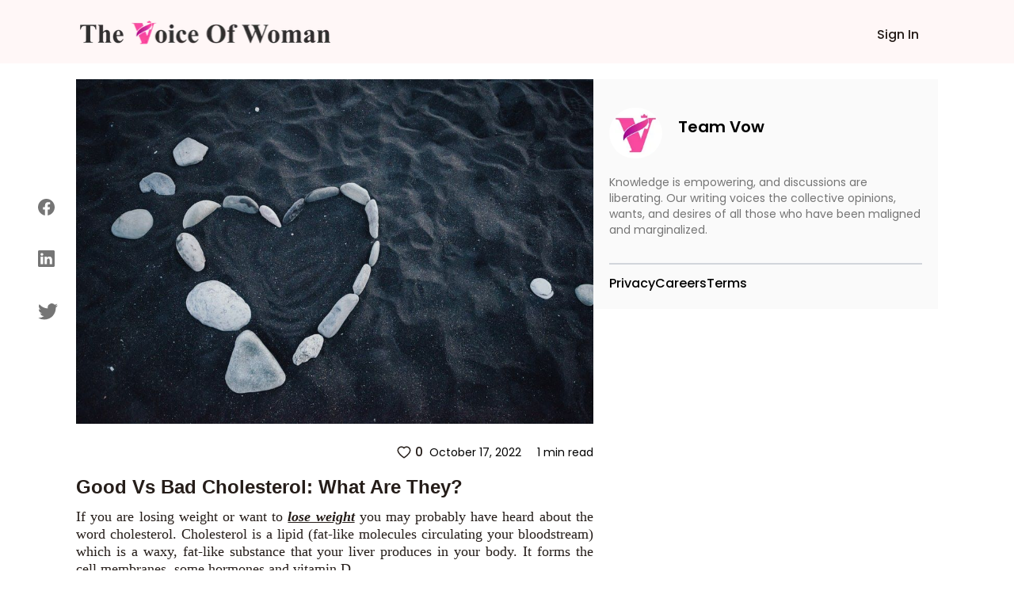

--- FILE ---
content_type: text/html; charset=utf-8
request_url: https://www.thevoiceofwoman.com/good-vs-bad-cholesterol
body_size: 9236
content:
<!DOCTYPE html><html lang="en"><head><meta charSet="utf-8"/><meta name="viewport" content="width=device-width"/><link rel="preload" as="image" imageSrcSet="/_next/image?url=%2Fimages%2Fvow-logo.png&amp;w=320&amp;q=75 1x, /_next/image?url=%2Fimages%2Fvow-logo.png&amp;w=640&amp;q=75 2x"/><title>Good Vs Bad Cholesterol: What Are They?</title><meta name="robots" content=""/><meta content="What is the difference between good vs bad cholesterol? Understanding good cholesterol vs bad cholesterol helps you stay away from any risk of heart attacks and strokes." name="description"/><meta property="og:url" content="https://www.thevoiceofwoman.com/good-vs-bad-cholesterol"/><link rel="canonical" href="https://www.thevoiceofwoman.com/good-vs-bad-cholesterol"/><meta property="og:type"/><meta property="og:site_name"/><meta property="og:description" content="What is the difference between good vs bad cholesterol? Understanding good cholesterol vs bad cholesterol helps you stay away from any risk of heart attacks and strokes."/><meta property="og:title" content="Good Vs Bad Cholesterol: What Are They?"/><meta name="image" property="og:image" content="https://backend.thevoiceofwoman.com/assets/2022-10-17/b145e1cd-c848-42b7-903a-2acb98dac425.jpg"/><meta name="twitter:card" content="summary_large_image"/><meta name="twitter:title" content="Good Vs Bad Cholesterol: What Are They?"/><meta name="twitter:description" content="What is the difference between good vs bad cholesterol? Understanding good cholesterol vs bad cholesterol helps you stay away from any risk of heart attacks and strokes."/><meta name="twitter:image" content="https://backend.thevoiceofwoman.com/assets/2022-10-17/b145e1cd-c848-42b7-903a-2acb98dac425.jpg"/><link rel="apple-touch-icon" sizes="180x180" href="/favicon/apple-touch-icon.png"/><link rel="icon" type="image/png" sizes="32x32" href="/favicon/favicon-32x32.png"/><link rel="icon" type="image/png" sizes="16x16" href="/favicon/favicon-16x16.png"/><link rel="manifest" href="/favicon/site.webmanifest"/><link rel="mask-icon" href="/favicon/safari-pinned-tab.svg" color="#00e887"/><link rel="shortcut icon" href="/favicon/favicon.ico"/><meta name="msapplication-TileColor" content="#ffffff"/><meta name="msapplication-config" content="/favicon/browserconfig.xml"/><meta name="theme-color" content="#ffffff"/><meta name="next-head-count" content="26"/><link rel="preload" href="/_next/static/media/916d3686010a8de2-s.p.woff2" as="font" type="font/woff2" crossorigin="anonymous" data-next-font="size-adjust"/><link rel="preload" href="/_next/static/media/7777133e901cd5ed-s.p.woff2" as="font" type="font/woff2" crossorigin="anonymous" data-next-font="size-adjust"/><link rel="preload" href="/_next/static/media/d869208648ca5469-s.p.woff2" as="font" type="font/woff2" crossorigin="anonymous" data-next-font="size-adjust"/><link rel="preload" href="/_next/static/media/9a881e2ac07d406b-s.p.woff2" as="font" type="font/woff2" crossorigin="anonymous" data-next-font="size-adjust"/><link rel="preload" href="/_next/static/media/376dd8dc38524313-s.p.woff2" as="font" type="font/woff2" crossorigin="anonymous" data-next-font="size-adjust"/><link rel="preload" href="/_next/static/css/4f6ca2c3c5007b0f.css" as="style"/><link rel="stylesheet" href="/_next/static/css/4f6ca2c3c5007b0f.css" data-n-g=""/><link rel="preload" href="/_next/static/css/ece19c1c1dca7b1a.css" as="style"/><link rel="stylesheet" href="/_next/static/css/ece19c1c1dca7b1a.css" data-n-p=""/><noscript data-n-css=""></noscript><script defer="" nomodule="" src="/_next/static/chunks/polyfills-c67a75d1b6f99dc8.js"></script><script src="/_next/static/chunks/webpack-6476aa3fbaedf7bd.js" defer=""></script><script src="/_next/static/chunks/framework-2c79e2a64abdb08b.js" defer=""></script><script src="/_next/static/chunks/main-7445afc35ebb551b.js" defer=""></script><script src="/_next/static/chunks/pages/_app-ec0ff0e63a73cf02.js" defer=""></script><script src="/_next/static/chunks/545f34e4-c1135ceb05436843.js" defer=""></script><script src="/_next/static/chunks/252f366e-09c88cfa791afae1.js" defer=""></script><script src="/_next/static/chunks/0c428ae2-3110817627d439ca.js" defer=""></script><script src="/_next/static/chunks/75fc9c18-36f994258e23e278.js" defer=""></script><script src="/_next/static/chunks/d7eeaac4-1bd14f91074ec0f2.js" defer=""></script><script src="/_next/static/chunks/805-36505ffd49609121.js" defer=""></script><script src="/_next/static/chunks/978-9088ed9ac269b56b.js" defer=""></script><script src="/_next/static/chunks/pages/%5BblogDetail%5D-401756534e3c9882.js" defer=""></script><script src="/_next/static/46oEL4udAZxZZljrsNbXb/_buildManifest.js" defer=""></script><script src="/_next/static/46oEL4udAZxZZljrsNbXb/_ssgManifest.js" defer=""></script></head><body><div id="__next"><div class="__className_49fe58"><header class="Header_header_bg1__RrLRC"><div class="relative flex items-center   justify-between bg-white py-3 md:bg-[#fff7f7] md:bg-[##fff7f7]"><div class="w-full"><nav class="fixed top-0 z-[100]  flex w-full  items-center justify-end bg-white md:bg-[#fff7f7] md:px-[7.2%] "><div class="w-full"><div class="flex h-20 w-full items-center"><div class="flex w-full items-baseline justify-between px-2 pr-7     md:items-center"><div class="flex-[0.1] md:hidden"><nav data-headlessui-state=""><button class="group peer  absolute top-[22px] inline-flex  items-center rounded-md pt-3  text-gray-800 focus:outline-none focus:ring-2 focus:ring-inset focus:ring-white" id="headlessui-disclosure-button-:Ram:" type="button" aria-expanded="false" data-headlessui-state=""><svg stroke="currentColor" fill="currentColor" stroke-width="0" viewBox="0 0 512 512" class="block  h-[15px] w-[22px] sm:w-6" aria-hidden="true" height="1em" width="1em" xmlns="http://www.w3.org/2000/svg"><path d="M32 96v64h448V96H32zm0 128v64h448v-64H32zm0 128v64h448v-64H32z"></path></svg></button><div class="peer:transition fixed top-0 -left-[30rem] z-20 h-screen w-1/2 bg-white p-6 delay-150  duration-200 ease-out peer-focus:left-0 lg:left-0 lg:w-60"><div class="item-center flex flex-col justify-start gap-y-4"><div class="group mb-2   flex cursor-pointer  rounded-md border border-gray-200 p-2 hover:bg-gray-900 hover:shadow-lg "><p class="text-base font-semibold text-gray-800 group-hover:text-white ">Sign In</p></div></div></div></nav></div><div class="flex-[0.6] md:flex-[0.9]"><a href="/"><figure style="width:319px" class=" mt-0.5 cursor-pointer  "><img alt="Vow" width="319" height="40" decoding="async" data-nimg="1" class="" style="color:transparent" srcSet="/_next/image?url=%2Fimages%2Fvow-logo.png&amp;w=320&amp;q=75 1x, /_next/image?url=%2Fimages%2Fvow-logo.png&amp;w=640&amp;q=75 2x" src="/_next/image?url=%2Fimages%2Fvow-logo.png&amp;w=640&amp;q=75"/></figure></a></div><div class=""><div class=" mt-2  flex   items-center justify-between gap-4  md:space-x-2  xl:gap-10"><p></p><p class="fs-16 font_medium font_color_common ml-3 hidden cursor-pointer md:block Header_write_header__9L3OI">Sign In</p></div></div></div></div></div></nav></div></div></header><div class="relative"><div class="container_width  bg-[#FAFAFA] p-2 md:hidden "><div class="flex items-center justify-between py-4"><div class="flex items-center"><img alt="f11728fb-cb19-473c-86ba-f33a1b8c4609.jpeg" loading="lazy" width="64" height="64" decoding="async" data-nimg="1" class=" rounded-full object-cover" style="color:transparent" srcSet="/_next/image?url=https%3A%2F%2Fbackend.thevoiceofwoman.com%2Fassets%2F2022-10-17%2Ff11728fb-cb19-473c-86ba-f33a1b8c4609.jpeg&amp;w=64&amp;q=75 1x, /_next/image?url=https%3A%2F%2Fbackend.thevoiceofwoman.com%2Fassets%2F2022-10-17%2Ff11728fb-cb19-473c-86ba-f33a1b8c4609.jpeg&amp;w=128&amp;q=75 2x" src="/_next/image?url=https%3A%2F%2Fbackend.thevoiceofwoman.com%2Fassets%2F2022-10-17%2Ff11728fb-cb19-473c-86ba-f33a1b8c4609.jpeg&amp;w=128&amp;q=75"/><div class="ml-5"><p class="text-[18px] font-semibold">Team Vow</p></div></div></div></div><div class="container_width flex gap-8"><div class="xl:lg-16 invisible fixed top-52 flex h-1/3 flex-col justify-evenly  sm:left-4 md:visible md:left-7 lg:left-12"><button aria-label="facebook" class="react-share__ShareButton" style="background-color:transparent;border:none;padding:0;font:inherit;color:inherit;cursor:pointer"><svg stroke="currentColor" fill="currentColor" stroke-width="0" viewBox="0 0 16 16" class="blogDetail_buttons__62jIn" height="21" width="21" xmlns="http://www.w3.org/2000/svg"><path d="M16 8.049c0-4.446-3.582-8.05-8-8.05C3.58 0-.002 3.603-.002 8.05c0 4.017 2.926 7.347 6.75 7.951v-5.625h-2.03V8.05H6.75V6.275c0-2.017 1.195-3.131 3.022-3.131.876 0 1.791.157 1.791.157v1.98h-1.009c-.993 0-1.303.621-1.303 1.258v1.51h2.218l-.354 2.326H9.25V16c3.824-.604 6.75-3.934 6.75-7.951z"></path></svg></button><button aria-label="linkedin" class="react-share__ShareButton" style="background-color:transparent;border:none;padding:0;font:inherit;color:inherit;cursor:pointer"><svg stroke="currentColor" fill="currentColor" stroke-width="0" viewBox="0 0 16 16" class="blogDetail_buttons__62jIn" height="21" width="21" xmlns="http://www.w3.org/2000/svg"><path d="M0 1.146C0 .513.526 0 1.175 0h13.65C15.474 0 16 .513 16 1.146v13.708c0 .633-.526 1.146-1.175 1.146H1.175C.526 16 0 15.487 0 14.854V1.146zm4.943 12.248V6.169H2.542v7.225h2.401zm-1.2-8.212c.837 0 1.358-.554 1.358-1.248-.015-.709-.52-1.248-1.342-1.248-.822 0-1.359.54-1.359 1.248 0 .694.521 1.248 1.327 1.248h.016zm4.908 8.212V9.359c0-.216.016-.432.08-.586.173-.431.568-.878 1.232-.878.869 0 1.216.662 1.216 1.634v3.865h2.401V9.25c0-2.22-1.184-3.252-2.764-3.252-1.274 0-1.845.7-2.165 1.193v.025h-.016a5.54 5.54 0 0 1 .016-.025V6.169h-2.4c.03.678 0 7.225 0 7.225h2.4z"></path></svg></button><button aria-label="twitter" class="react-share__ShareButton" style="background-color:transparent;border:none;padding:0;font:inherit;color:inherit;cursor:pointer"><svg stroke="currentColor" fill="currentColor" stroke-width="0" viewBox="0 0 16 16" class="blogDetail_buttons__62jIn" height="25" width="25" xmlns="http://www.w3.org/2000/svg"><path d="M5.026 15c6.038 0 9.341-5.003 9.341-9.334 0-.14 0-.282-.006-.422A6.685 6.685 0 0 0 16 3.542a6.658 6.658 0 0 1-1.889.518 3.301 3.301 0 0 0 1.447-1.817 6.533 6.533 0 0 1-2.087.793A3.286 3.286 0 0 0 7.875 6.03a9.325 9.325 0 0 1-6.767-3.429 3.289 3.289 0 0 0 1.018 4.382A3.323 3.323 0 0 1 .64 6.575v.045a3.288 3.288 0 0 0 2.632 3.218 3.203 3.203 0 0 1-.865.115 3.23 3.23 0 0 1-.614-.057 3.283 3.283 0 0 0 3.067 2.277A6.588 6.588 0 0 1 .78 13.58a6.32 6.32 0 0 1-.78-.045A9.344 9.344 0 0 0 5.026 15z"></path></svg></button></div><aside class=" md:mt-5 md:basis-3/5"><div class="w-full  "><img src="https://backend.thevoiceofwoman.com/assets/2022-10-17/d85279f9-42c5-4b66-b6e8-57d436230d63.jpg" alt="alt" class="blogDetail_images_blog___wM_l   min-w-full max-w-full md:object-cover   "/></div><div class="mt-2 ml-2 flex items-center justify-between md:px-0"><div class=" mt-2 flex space-x-6 md:hidden "><button aria-label="twitter" class="react-share__ShareButton" style="background-color:transparent;border:none;padding:0;font:inherit;color:inherit;cursor:pointer"><svg stroke="currentColor" fill="currentColor" stroke-width="0" viewBox="0 0 16 16" class="blogDetail_buttons__62jIn" height="23" width="23" xmlns="http://www.w3.org/2000/svg"><path d="M5.026 15c6.038 0 9.341-5.003 9.341-9.334 0-.14 0-.282-.006-.422A6.685 6.685 0 0 0 16 3.542a6.658 6.658 0 0 1-1.889.518 3.301 3.301 0 0 0 1.447-1.817 6.533 6.533 0 0 1-2.087.793A3.286 3.286 0 0 0 7.875 6.03a9.325 9.325 0 0 1-6.767-3.429 3.289 3.289 0 0 0 1.018 4.382A3.323 3.323 0 0 1 .64 6.575v.045a3.288 3.288 0 0 0 2.632 3.218 3.203 3.203 0 0 1-.865.115 3.23 3.23 0 0 1-.614-.057 3.283 3.283 0 0 0 3.067 2.277A6.588 6.588 0 0 1 .78 13.58a6.32 6.32 0 0 1-.78-.045A9.344 9.344 0 0 0 5.026 15z"></path></svg></button><button aria-label="linkedin" class="react-share__ShareButton" style="background-color:transparent;border:none;padding:0;font:inherit;color:inherit;cursor:pointer"><svg stroke="currentColor" fill="currentColor" stroke-width="0" viewBox="0 0 16 16" class="blogDetail_buttons__62jIn" height="19" width="19" xmlns="http://www.w3.org/2000/svg"><path d="M0 1.146C0 .513.526 0 1.175 0h13.65C15.474 0 16 .513 16 1.146v13.708c0 .633-.526 1.146-1.175 1.146H1.175C.526 16 0 15.487 0 14.854V1.146zm4.943 12.248V6.169H2.542v7.225h2.401zm-1.2-8.212c.837 0 1.358-.554 1.358-1.248-.015-.709-.52-1.248-1.342-1.248-.822 0-1.359.54-1.359 1.248 0 .694.521 1.248 1.327 1.248h.016zm4.908 8.212V9.359c0-.216.016-.432.08-.586.173-.431.568-.878 1.232-.878.869 0 1.216.662 1.216 1.634v3.865h2.401V9.25c0-2.22-1.184-3.252-2.764-3.252-1.274 0-1.845.7-2.165 1.193v.025h-.016a5.54 5.54 0 0 1 .016-.025V6.169h-2.4c.03.678 0 7.225 0 7.225h2.4z"></path></svg></button><button aria-label="facebook" class="react-share__ShareButton" style="background-color:transparent;border:none;padding:0;font:inherit;color:inherit;cursor:pointer"><svg stroke="currentColor" fill="currentColor" stroke-width="0" viewBox="0 0 16 16" class="blogDetail_buttons__62jIn" height="19" width="19" xmlns="http://www.w3.org/2000/svg"><path d="M16 8.049c0-4.446-3.582-8.05-8-8.05C3.58 0-.002 3.603-.002 8.05c0 4.017 2.926 7.347 6.75 7.951v-5.625h-2.03V8.05H6.75V6.275c0-2.017 1.195-3.131 3.022-3.131.876 0 1.791.157 1.791.157v1.98h-1.009c-.993 0-1.303.621-1.303 1.258v1.51h2.218l-.354 2.326H9.25V16c3.824-.604 6.75-3.934 6.75-7.951z"></path></svg></button></div></div><div class="my-4 ml-2 flex items-center md:justify-end"><div class="flex items-center"><button class="font_medium font_color_common flex items-center text-xs sm:text-sm md:text-base"><svg stroke="currentColor" fill="currentColor" stroke-width="0" viewBox="0 0 1024 1024" class="mr-1  " height="20" width="20" xmlns="http://www.w3.org/2000/svg"><path d="M923 283.6a260.04 260.04 0 0 0-56.9-82.8 264.4 264.4 0 0 0-84-55.5A265.34 265.34 0 0 0 679.7 125c-49.3 0-97.4 13.5-139.2 39-10 6.1-19.5 12.8-28.5 20.1-9-7.3-18.5-14-28.5-20.1-41.8-25.5-89.9-39-139.2-39-35.5 0-69.9 6.8-102.4 20.3-31.4 13-59.7 31.7-84 55.5a258.44 258.44 0 0 0-56.9 82.8c-13.9 32.3-21 66.6-21 101.9 0 33.3 6.8 68 20.3 103.3 11.3 29.5 27.5 60.1 48.2 91 32.8 48.9 77.9 99.9 133.9 151.6 92.8 85.7 184.7 144.9 188.6 147.3l23.7 15.2c10.5 6.7 24 6.7 34.5 0l23.7-15.2c3.9-2.5 95.7-61.6 188.6-147.3 56-51.7 101.1-102.7 133.9-151.6 20.7-30.9 37-61.5 48.2-91 13.5-35.3 20.3-70 20.3-103.3.1-35.3-7-69.6-20.9-101.9zM512 814.8S156 586.7 156 385.5C156 283.6 240.3 201 344.3 201c73.1 0 136.5 40.8 167.7 100.4C543.2 241.8 606.6 201 679.7 201c104 0 188.3 82.6 188.3 184.5 0 201.2-356 429.3-356 429.3z"></path></svg>0</button></div><div class="flex items-center justify-end px-3 md:px-0 "><p class="ml-2 text-xs sm:text-sm   ">October 17, 2022</p><p class="ml-5  text-xs sm:text-sm ">1 min  read</p></div></div><h1 class="font_color_common arial my-2 px-3 text-xl font-bold md:px-0 md:text-2xl">Good Vs Bad Cholesterol: What Are They?</h1><div class="font_color_common  description_text  px-3 text-justify text-[14px] md:px-0 md:text-[18px]" id="tinymceContent"><p style="text-align:justify;">If you are losing weight or want to <a href="https://www.thevoiceofwoman.com/5-tips-to-lose-weight-keep-it-off" target="_blank" rel="noopener noreferrer"><i><strong><u>lose weight</u></strong></i></a> you may probably have heard about the word cholesterol. Cholesterol is a lipid (fat-like molecules circulating your bloodstream) which is a waxy, fat-like substance that your liver produces in your body. It forms the cell membranes, some hormones and vitamin D.</p><p style="text-align:justify;">You might have heard that it is harmful to your body but it is not completely harmful if it is consumed in a favorable amount. There are generally two types of cholesterol: Good and Bad. So, what is good cholesterol? And what is bad cholesterol? Let us find out about these two cholesterols in depth.</p><h3 style="text-align:justify;"><strong>How Cholesterol Levels are measured?</strong></h3><p style="text-align:justify;">Cholesterol levels are measured by screening tests which are performed by a blood test known as a lipid profile. It includes total cholesterol, LDL (Low-Density lipoprotein cholesterol), HDL (High-Density lipoprotein cholesterol) and Triglycerides.</p><p style="text-align:justify;">Results of these tests come in cholesterol numbers. The numbers only aren’t a measure of your risk of heart disease or to examine what to do to reduce that risk. It is just a smaller portion of an equation which includes your smoking habits, your age, your blood pressure and your overall physical health. Your doctor will determine your risk of any heart diseases which will be based on this data.</p><h3 style="text-align:justify;"><strong>Types of Cholesterols</strong></h3><p style="text-align:justify;">We have always been hearing that cholesterol is bad. Well, every coin has two sides and cholesterol isn’t an exception, so, they are divided into two:</p><ul><li style="text-align:justify;">LDL ( Low-Density Lipoproteins)</li><li style="text-align:justify;">HDL (High-Density Lipoproteins).</li></ul><p style="text-align:justify;">So, what is the difference between good vs bad cholesterol? Understanding good cholesterol vs bad cholesterol helps you stay away from any risk of heart attacks and strokes. Let us understand each one of them in-depth.</p><h2 style="text-align:justify;"><strong>LDL: The Bad Cholesterol&nbsp;</strong></h2><p style="text-align:justify;">LDL which is short for low-density lipoproteins is a category of cholesterol. If a person has a high level of LDL in their blood, it means that they have an excess of LDL in their blood. If the level of LDL is high it may form plaque. Plaque forms in your arteries, this situation is known as atherosclerosis.</p><p style="text-align:justify;">It causes your arteries to become thin and hard which can block and slow down your heart. This means that your blood might not be able to transport the oxygen which may cause a heart attack.&nbsp;</p><h4 style="text-align:justify;"><strong>How is LDL level is checked?</strong></h4><p style="text-align:justify;">A blood test is given to check the cholesterol levels. Children should have the test after every 5 years starting from 9-10 years of age. People who are in the age range from 20-45 years, should get their test done every five years. After 45 years of age, people should get their test done after every 1-2 years. Getting your LDL levels checked is very important to determine if you have a risk of any heart disease.</p><figure class="image"><img src="https://vow-site.s3.ap-south-1.amazonaws.com/voice_blogs_e589b976cb.jpg" alt="Good Cholesterol Vs Bad Cholesterol"><figcaption>Good Cholesterol Vs Bad Cholesterol</figcaption></figure><h3 style="text-align:justify;"><strong>What is the Ideal LDL level?</strong></h3><p style="text-align:justify;">The lower the LDL count, the better it is to prevent any heart disease and other health issues. The optimal level of LDL is less than 100mg/dL whereas the highest level is 160-190mg/dL.&nbsp;</p><h4 style="text-align:justify;"><strong>Reasons your LDL level might be high</strong></h4><p style="text-align:justify;">Your cholesterol levels get high when your lifestyle is not promising. The reasons your LDL level is high are:</p><ul><li style="text-align:justify;"><strong>Age and gender</strong>: As you get older, your cholesterol level will get high. Before menopause, women tend to have fewer cholesterol levels than men but after menopause, their cholesterol levels rise.</li><li style="text-align:justify;"><strong>Lack of physical activity:</strong> Lack of physical activity leads to weight gain which can raise your cholesterol levels.</li><li style="text-align:justify;"><strong>Bad eating habits</strong>: Eating food high in saturated fat and oil leads to a higher level of LDL.</li><li style="text-align:justify;"><strong>Smoking habits</strong>: People who smoke cigarettes tend to have higher cholesterol levels.</li><li style="text-align:justify;"><strong>Weight</strong>: Being overweight raises your chances of having a higher level of LDL.</li><li style="text-align:justify;"><strong>Family background</strong>: If high levels of LDL runs through your family, you may have a little chance of having the same.</li><li style="text-align:justify;"><strong>Health issues</strong>: Some chronic diseases like kidney disease, diabetes and HIV/AIDS can cause higher LDL levels.</li></ul><h2 style="text-align:justify;"><strong>HDL: The Good Cholesterol</strong></h2><p style="text-align:justify;">HDL which is short for high-density lipoprotein is a microscopic blob which consists of a lipoprotein surrounding cholesterol particles, that is why it is called high density. Cholesterol is an essential fat and provides stability in every cell of your body.&nbsp;</p><figure class="image"><img src="https://vow-site.s3.ap-south-1.amazonaws.com/image1_29_f7a9b1e8b4.jpg" alt="Good Cholesterol Vs Bad Cholesterol"><figcaption>Good Cholesterol Vs Bad Cholesterol</figcaption></figure><p style="text-align:justify;"><strong>So, what benefits does HDL gives?</strong></p><p style="text-align:justify;">HDL cholesterol removes any high level of LDL or the ‘bad’ cholesterol in the body and also recycles the LDL cholesterol by transferring it into the liver where it is reprocessed. HDL is also beneficial when it comes to protecting the inner walls of the blood vessels. If the inner walls of blood vessels are damaged, it can cause heart attack and strokes. HDL keeps the walls of blood cells clean and healthy.&nbsp;</p><h3 style="text-align:justify;"><strong>What is the ideal level of HDL?</strong></h3><p style="text-align:justify;">Getting a cholesterol test done determines the level of HDL in the blood. So, what is the favorable level of HDL? If the HDL cholesterol levels are greater than 60mg/dL, then the HDL level is good. If it is less than 40mg/dL, then it is not so good. People with high levels of HDL are at low risk of developing any heart disease and vice versa.&nbsp;</p><p style="text-align:justify;"><strong>What to do if your HDL level is low?</strong></p><p style="text-align:justify;">Changing your lifestyle and quitting on your bad habits like smoking and eating food which is responsible for increasing your ‘bad’ cholesterol levels can help boost your HDL levels. Keeping your weight balanced according to your age, height and health are important for maintaining your HDL levels.&nbsp;</p><h3 style="text-align:justify;"><strong>Your lifestyle determines your health</strong></h3><p style="text-align:justify;">Keeping your cholesterol levels in control is making changes in your lifestyle. In terms of physical activity, regular exercises maintain your weight meaning lower LDL levels and higher HDL levels.</p><p style="text-align:justify;">In terms of diet, avoiding trans fat, sugary and fried food can increase your HDL levels meaning less risk of developing any heart disease. Quitting smoking is very important if you want to maintain a healthy cholesterol level. Also, drinking alcohol is also a factor in increased bad cholesterol in the body. Changing these lifestyles will help you achieve overall good health.</p><p style="text-align:justify;">Also Read; <a href="https://www.thevoiceofwoman.com/6-tips-to-manage-your-cholesterol-level" target="_blank" rel="noopener noreferrer"><strong><u>Tips To Manage Your Cholesterol Level</u></strong></a></p></div><div class="my-4 flex items-center justify-end "><div class="flex items-center justify-end px-3 md:px-0"><p class="ml-2 text-xs sm:text-sm   ">October 17, 2022</p><p class="ml-5  text-xs sm:text-sm ">1 min  read</p></div></div></aside><aside class="hidden basis-2/5 md:block "><div class="sticky top-20"><section class="AuthorSideLayout_default_bg__SG7Ei mt-5"><div class="flex items-center justify-between"><div class="flex  items-center   "><figure style="width:67px"><img alt="f11728fb-cb19-473c-86ba-f33a1b8c4609.jpeg" loading="lazy" width="67" height="65" decoding="async" data-nimg="1" class="sm:h-[3rem] md:h-[4rem] mt-4 rounded-full" style="color:transparent" srcSet="/_next/image?url=https%3A%2F%2Fbackend.thevoiceofwoman.com%2Fassets%2F2022-10-17%2Ff11728fb-cb19-473c-86ba-f33a1b8c4609.jpeg&amp;w=96&amp;q=75 1x, /_next/image?url=https%3A%2F%2Fbackend.thevoiceofwoman.com%2Fassets%2F2022-10-17%2Ff11728fb-cb19-473c-86ba-f33a1b8c4609.jpeg&amp;w=256&amp;q=75 2x" src="/_next/image?url=https%3A%2F%2Fbackend.thevoiceofwoman.com%2Fassets%2F2022-10-17%2Ff11728fb-cb19-473c-86ba-f33a1b8c4609.jpeg&amp;w=256&amp;q=75"/></figure><div class="ml-5   flex-col items-center  "><p class="  font_semibold sm:text-sm  md:text-xl ">Team Vow</p></div></div></div><div><p class="font_normal font_color_tertiary mt-5 sm:text-xs md:text-sm">Knowledge is empowering, and discussions are liberating. Our writing voices the collective opinions, wants, and desires of all those who have been maligned and marginalized.</p></div><div class="mt-5  flex  justify-between  "></div><div class="mt-3 border-t-2 border-gray-300 "></div><div class="mt-3 flex flex-wrap gap-x-8 gap-y-3 "><a href="https://www.gigde.com/privacy" target="_blank" rel="noreferrer"><p class="cursor-pointer  font-medium hover:text-[#FF005B]">Privacy</p></a><a href="https://appsierragroup.careers.pitchnhire.com/" target="_blank" rel="noreferrer"><p class="cursor-pointer  font-medium hover:text-[#FF005B]">Careers</p></a><a href="https://www.gigde.com/terms" target="_blank" rel="noreferrer"><p class="cursor-pointer  font-medium hover:text-[#FF005B]">Terms</p></a></div></section></div></aside></div></div></div></div><script id="__NEXT_DATA__" type="application/json">{"props":{"pageProps":{"id":2198,"title":"Good Vs Bad Cholesterol: What Are They?","slug":"good-vs-bad-cholesterol","description":"\u003cp\u003eWhat is the difference between good vs bad cholesterol? Understanding good cholesterol vs bad cholesterol helps you stay away from any risk of heart attacks and strokes. Let us understand each one of them in-depth.\u003c/p\u003e","content":"\u003cp style=\"text-align:justify;\"\u003eIf you are losing weight or want to \u003ca href=\"https://www.thevoiceofwoman.com/5-tips-to-lose-weight-keep-it-off\" target=\"_blank\" rel=\"noopener noreferrer\"\u003e\u003ci\u003e\u003cstrong\u003e\u003cu\u003elose weight\u003c/u\u003e\u003c/strong\u003e\u003c/i\u003e\u003c/a\u003e you may probably have heard about the word cholesterol. Cholesterol is a lipid (fat-like molecules circulating your bloodstream) which is a waxy, fat-like substance that your liver produces in your body. It forms the cell membranes, some hormones and vitamin D.\u003c/p\u003e\u003cp style=\"text-align:justify;\"\u003eYou might have heard that it is harmful to your body but it is not completely harmful if it is consumed in a favorable amount. There are generally two types of cholesterol: Good and Bad. So, what is good cholesterol? And what is bad cholesterol? Let us find out about these two cholesterols in depth.\u003c/p\u003e\u003ch3 style=\"text-align:justify;\"\u003e\u003cstrong\u003eHow Cholesterol Levels are measured?\u003c/strong\u003e\u003c/h3\u003e\u003cp style=\"text-align:justify;\"\u003eCholesterol levels are measured by screening tests which are performed by a blood test known as a lipid profile. It includes total cholesterol, LDL (Low-Density lipoprotein cholesterol), HDL (High-Density lipoprotein cholesterol) and Triglycerides.\u003c/p\u003e\u003cp style=\"text-align:justify;\"\u003eResults of these tests come in cholesterol numbers. The numbers only aren’t a measure of your risk of heart disease or to examine what to do to reduce that risk. It is just a smaller portion of an equation which includes your smoking habits, your age, your blood pressure and your overall physical health. Your doctor will determine your risk of any heart diseases which will be based on this data.\u003c/p\u003e\u003ch3 style=\"text-align:justify;\"\u003e\u003cstrong\u003eTypes of Cholesterols\u003c/strong\u003e\u003c/h3\u003e\u003cp style=\"text-align:justify;\"\u003eWe have always been hearing that cholesterol is bad. Well, every coin has two sides and cholesterol isn’t an exception, so, they are divided into two:\u003c/p\u003e\u003cul\u003e\u003cli style=\"text-align:justify;\"\u003eLDL ( Low-Density Lipoproteins)\u003c/li\u003e\u003cli style=\"text-align:justify;\"\u003eHDL (High-Density Lipoproteins).\u003c/li\u003e\u003c/ul\u003e\u003cp style=\"text-align:justify;\"\u003eSo, what is the difference between good vs bad cholesterol? Understanding good cholesterol vs bad cholesterol helps you stay away from any risk of heart attacks and strokes. Let us understand each one of them in-depth.\u003c/p\u003e\u003ch2 style=\"text-align:justify;\"\u003e\u003cstrong\u003eLDL: The Bad Cholesterol\u0026nbsp;\u003c/strong\u003e\u003c/h2\u003e\u003cp style=\"text-align:justify;\"\u003eLDL which is short for low-density lipoproteins is a category of cholesterol. If a person has a high level of LDL in their blood, it means that they have an excess of LDL in their blood. If the level of LDL is high it may form plaque. Plaque forms in your arteries, this situation is known as atherosclerosis.\u003c/p\u003e\u003cp style=\"text-align:justify;\"\u003eIt causes your arteries to become thin and hard which can block and slow down your heart. This means that your blood might not be able to transport the oxygen which may cause a heart attack.\u0026nbsp;\u003c/p\u003e\u003ch4 style=\"text-align:justify;\"\u003e\u003cstrong\u003eHow is LDL level is checked?\u003c/strong\u003e\u003c/h4\u003e\u003cp style=\"text-align:justify;\"\u003eA blood test is given to check the cholesterol levels. Children should have the test after every 5 years starting from 9-10 years of age. People who are in the age range from 20-45 years, should get their test done every five years. After 45 years of age, people should get their test done after every 1-2 years. Getting your LDL levels checked is very important to determine if you have a risk of any heart disease.\u003c/p\u003e\u003cfigure class=\"image\"\u003e\u003cimg src=\"https://vow-site.s3.ap-south-1.amazonaws.com/voice_blogs_e589b976cb.jpg\" alt=\"Good Cholesterol Vs Bad Cholesterol\"\u003e\u003cfigcaption\u003eGood Cholesterol Vs Bad Cholesterol\u003c/figcaption\u003e\u003c/figure\u003e\u003ch3 style=\"text-align:justify;\"\u003e\u003cstrong\u003eWhat is the Ideal LDL level?\u003c/strong\u003e\u003c/h3\u003e\u003cp style=\"text-align:justify;\"\u003eThe lower the LDL count, the better it is to prevent any heart disease and other health issues. The optimal level of LDL is less than 100mg/dL whereas the highest level is 160-190mg/dL.\u0026nbsp;\u003c/p\u003e\u003ch4 style=\"text-align:justify;\"\u003e\u003cstrong\u003eReasons your LDL level might be high\u003c/strong\u003e\u003c/h4\u003e\u003cp style=\"text-align:justify;\"\u003eYour cholesterol levels get high when your lifestyle is not promising. The reasons your LDL level is high are:\u003c/p\u003e\u003cul\u003e\u003cli style=\"text-align:justify;\"\u003e\u003cstrong\u003eAge and gender\u003c/strong\u003e: As you get older, your cholesterol level will get high. Before menopause, women tend to have fewer cholesterol levels than men but after menopause, their cholesterol levels rise.\u003c/li\u003e\u003cli style=\"text-align:justify;\"\u003e\u003cstrong\u003eLack of physical activity:\u003c/strong\u003e Lack of physical activity leads to weight gain which can raise your cholesterol levels.\u003c/li\u003e\u003cli style=\"text-align:justify;\"\u003e\u003cstrong\u003eBad eating habits\u003c/strong\u003e: Eating food high in saturated fat and oil leads to a higher level of LDL.\u003c/li\u003e\u003cli style=\"text-align:justify;\"\u003e\u003cstrong\u003eSmoking habits\u003c/strong\u003e: People who smoke cigarettes tend to have higher cholesterol levels.\u003c/li\u003e\u003cli style=\"text-align:justify;\"\u003e\u003cstrong\u003eWeight\u003c/strong\u003e: Being overweight raises your chances of having a higher level of LDL.\u003c/li\u003e\u003cli style=\"text-align:justify;\"\u003e\u003cstrong\u003eFamily background\u003c/strong\u003e: If high levels of LDL runs through your family, you may have a little chance of having the same.\u003c/li\u003e\u003cli style=\"text-align:justify;\"\u003e\u003cstrong\u003eHealth issues\u003c/strong\u003e: Some chronic diseases like kidney disease, diabetes and HIV/AIDS can cause higher LDL levels.\u003c/li\u003e\u003c/ul\u003e\u003ch2 style=\"text-align:justify;\"\u003e\u003cstrong\u003eHDL: The Good Cholesterol\u003c/strong\u003e\u003c/h2\u003e\u003cp style=\"text-align:justify;\"\u003eHDL which is short for high-density lipoprotein is a microscopic blob which consists of a lipoprotein surrounding cholesterol particles, that is why it is called high density. Cholesterol is an essential fat and provides stability in every cell of your body.\u0026nbsp;\u003c/p\u003e\u003cfigure class=\"image\"\u003e\u003cimg src=\"https://vow-site.s3.ap-south-1.amazonaws.com/image1_29_f7a9b1e8b4.jpg\" alt=\"Good Cholesterol Vs Bad Cholesterol\"\u003e\u003cfigcaption\u003eGood Cholesterol Vs Bad Cholesterol\u003c/figcaption\u003e\u003c/figure\u003e\u003cp style=\"text-align:justify;\"\u003e\u003cstrong\u003eSo, what benefits does HDL gives?\u003c/strong\u003e\u003c/p\u003e\u003cp style=\"text-align:justify;\"\u003eHDL cholesterol removes any high level of LDL or the ‘bad’ cholesterol in the body and also recycles the LDL cholesterol by transferring it into the liver where it is reprocessed. HDL is also beneficial when it comes to protecting the inner walls of the blood vessels. If the inner walls of blood vessels are damaged, it can cause heart attack and strokes. HDL keeps the walls of blood cells clean and healthy.\u0026nbsp;\u003c/p\u003e\u003ch3 style=\"text-align:justify;\"\u003e\u003cstrong\u003eWhat is the ideal level of HDL?\u003c/strong\u003e\u003c/h3\u003e\u003cp style=\"text-align:justify;\"\u003eGetting a cholesterol test done determines the level of HDL in the blood. So, what is the favorable level of HDL? If the HDL cholesterol levels are greater than 60mg/dL, then the HDL level is good. If it is less than 40mg/dL, then it is not so good. People with high levels of HDL are at low risk of developing any heart disease and vice versa.\u0026nbsp;\u003c/p\u003e\u003cp style=\"text-align:justify;\"\u003e\u003cstrong\u003eWhat to do if your HDL level is low?\u003c/strong\u003e\u003c/p\u003e\u003cp style=\"text-align:justify;\"\u003eChanging your lifestyle and quitting on your bad habits like smoking and eating food which is responsible for increasing your ‘bad’ cholesterol levels can help boost your HDL levels. Keeping your weight balanced according to your age, height and health are important for maintaining your HDL levels.\u0026nbsp;\u003c/p\u003e\u003ch3 style=\"text-align:justify;\"\u003e\u003cstrong\u003eYour lifestyle determines your health\u003c/strong\u003e\u003c/h3\u003e\u003cp style=\"text-align:justify;\"\u003eKeeping your cholesterol levels in control is making changes in your lifestyle. In terms of physical activity, regular exercises maintain your weight meaning lower LDL levels and higher HDL levels.\u003c/p\u003e\u003cp style=\"text-align:justify;\"\u003eIn terms of diet, avoiding trans fat, sugary and fried food can increase your HDL levels meaning less risk of developing any heart disease. Quitting smoking is very important if you want to maintain a healthy cholesterol level. Also, drinking alcohol is also a factor in increased bad cholesterol in the body. Changing these lifestyles will help you achieve overall good health.\u003c/p\u003e\u003cp style=\"text-align:justify;\"\u003eAlso Read; \u003ca href=\"https://www.thevoiceofwoman.com/6-tips-to-manage-your-cholesterol-level\" target=\"_blank\" rel=\"noopener noreferrer\"\u003e\u003cstrong\u003e\u003cu\u003eTips To Manage Your Cholesterol Level\u003c/u\u003e\u003c/strong\u003e\u003c/a\u003e\u003c/p\u003e","categoryId":23,"tags":[],"createdAt":"2022-10-17T10:35:28.987Z","updatedAt":"2022-10-17T10:35:28.988Z","readTime":62,"totalLikes":0,"topFeatures":null,"trending":null,"coverImageId":3438,"inspiration":null,"likes":[],"seo":{"id":2198,"metaTitle":"Good Vs Bad Cholesterol: What Are They?","metaDescription":"What is the difference between good vs bad cholesterol? Understanding good cholesterol vs bad cholesterol helps you stay away from any risk of heart attacks and strokes.","metaKeywords":[],"metaRobots":null,"conanicalURL":"https://www.thevoiceofwoman.com/good-vs-bad-cholesterol","storyId":2198,"categoryId":null,"publicationId":null,"createdAt":"2022-10-17T10:35:28.987Z","updatedAt":"2022-10-17T10:35:28.988Z","imageId":5222,"image":{"id":5222,"path":"https://backend.thevoiceofwoman.com/assets/2022-10-17/b145e1cd-c848-42b7-903a-2acb98dac425.jpg","originalname":"voice-blogs.jpg","filename":"b145e1cd-c848-42b7-903a-2acb98dac425.jpg","altText":"Good vs Bad Cholesterol","caption":null}},"category":{"id":23,"name":"Health \u0026 Fitness","slug":"health-and-fitness","createdAt":"2022-10-17T09:02:33.289Z","updatedAt":"2022-11-18T11:48:52.573Z","categoryImageId":3,"publicationId":1,"status":"published"},"coverImage":{"id":3438,"path":"https://backend.thevoiceofwoman.com/assets/2022-10-17/d85279f9-42c5-4b66-b6e8-57d436230d63.jpg","originalname":"heart.jpg","filename":"d85279f9-42c5-4b66-b6e8-57d436230d63.jpg","altText":"alt","caption":null},"topic":[],"comment":[],"author":{"email":"team-vow@appsierra.com","username":"team-vow","firstName":"Team","lastName":"Vow","id":7,"bio":"Knowledge is empowering, and discussions are liberating. Our writing voices the collective opinions, wants, and desires of all those who have been maligned and marginalized.","profile":{"logo":{"id":5657,"path":"https://backend.thevoiceofwoman.com/assets/2022-10-17/f11728fb-cb19-473c-86ba-f33a1b8c4609.jpeg","originalname":"thevowlogo_774cffbc92.jpeg","filename":"f11728fb-cb19-473c-86ba-f33a1b8c4609.jpeg","altText":"f11728fb-cb19-473c-86ba-f33a1b8c4609.jpeg","caption":null}}}},"__N_SSP":true},"page":"/[blogDetail]","query":{"blogDetail":"good-vs-bad-cholesterol"},"buildId":"46oEL4udAZxZZljrsNbXb","isFallback":false,"gssp":true,"scriptLoader":[{"id":"tag-manager","strategy":"afterInteractive","src":"https://www.googletagmanager.com/gtag/js?id=G-K6HXRW7TH7"},{"id":"gtag-init","strategy":"afterInteractive","dangerouslySetInnerHTML":{"__html":"\n            window.dataLayer = window.dataLayer || [];\n            function gtag(){dataLayer.push(arguments);}\n            gtag('js', new Date());\n            gtag('config', 'G-K6HXRW7TH7', {\n              page_path: window.location.pathname,\n            });\n          "}}]}</script></body></html>

--- FILE ---
content_type: application/javascript; charset=utf-8
request_url: https://www.thevoiceofwoman.com/_next/static/chunks/877-72b6e639ec000468.js
body_size: 21853
content:
(self.webpackChunk_N_E=self.webpackChunk_N_E||[]).push([[877],{7083:function(e,t,n){"use strict";function r(e){if(null==e)return window;if("[object Window]"!==e.toString()){var t=e.ownerDocument;return t&&t.defaultView||window}return e}function o(e){var t=r(e).Element;return e instanceof t||e instanceof Element}function i(e){var t=r(e).HTMLElement;return e instanceof t||e instanceof HTMLElement}function a(e){if("undefined"==typeof ShadowRoot)return!1;var t=r(e).ShadowRoot;return e instanceof t||e instanceof ShadowRoot}n.d(t,{ZP:function(){return e5}});var s,c,u,l,p,f,d=Math.max,m=Math.min,h=Math.round;function v(){var e=navigator.userAgentData;return null!=e&&e.brands?e.brands.map(function(e){return e.brand+"/"+e.version}).join(" "):navigator.userAgent}function g(){return!/^((?!chrome|android).)*safari/i.test(v())}function y(e,t,n){void 0===t&&(t=!1),void 0===n&&(n=!1);var a=e.getBoundingClientRect(),s=1,c=1;t&&i(e)&&(s=e.offsetWidth>0&&h(a.width)/e.offsetWidth||1,c=e.offsetHeight>0&&h(a.height)/e.offsetHeight||1);var u=(o(e)?r(e):window).visualViewport,l=!g()&&n,p=(a.left+(l&&u?u.offsetLeft:0))/s,f=(a.top+(l&&u?u.offsetTop:0))/c,d=a.width/s,m=a.height/c;return{width:d,height:m,top:f,right:p+d,bottom:f+m,left:p,x:p,y:f}}function b(e){var t=r(e);return{scrollLeft:t.pageXOffset,scrollTop:t.pageYOffset}}function w(e){return e?(e.nodeName||"").toLowerCase():null}function x(e){return((o(e)?e.ownerDocument:e.document)||window.document).documentElement}function O(e){return y(x(e)).left+b(e).scrollLeft}function E(e){return r(e).getComputedStyle(e)}function A(e){var t=E(e),n=t.overflow,r=t.overflowX,o=t.overflowY;return/auto|scroll|overlay|hidden/.test(n+o+r)}function T(e){var t=y(e),n=e.offsetWidth,r=e.offsetHeight;return 1>=Math.abs(t.width-n)&&(n=t.width),1>=Math.abs(t.height-r)&&(r=t.height),{x:e.offsetLeft,y:e.offsetTop,width:n,height:r}}function N(e){return"html"===w(e)?e:e.assignedSlot||e.parentNode||(a(e)?e.host:null)||x(e)}function D(e,t){void 0===t&&(t=[]);var n,o=function e(t){return["html","body","#document"].indexOf(w(t))>=0?t.ownerDocument.body:i(t)&&A(t)?t:e(N(t))}(e),a=o===(null==(n=e.ownerDocument)?void 0:n.body),s=r(o),c=a?[s].concat(s.visualViewport||[],A(o)?o:[]):o,u=t.concat(c);return a?u:u.concat(D(N(c)))}function k(e){return i(e)&&"fixed"!==E(e).position?e.offsetParent:null}function S(e){for(var t=r(e),n=k(e);n&&["table","td","th"].indexOf(w(n))>=0&&"static"===E(n).position;)n=k(n);return n&&("html"===w(n)||"body"===w(n)&&"static"===E(n).position)?t:n||function(e){var t=/firefox/i.test(v());if(/Trident/i.test(v())&&i(e)&&"fixed"===E(e).position)return null;var n=N(e);for(a(n)&&(n=n.host);i(n)&&0>["html","body"].indexOf(w(n));){var r=E(n);if("none"!==r.transform||"none"!==r.perspective||"paint"===r.contain||-1!==["transform","perspective"].indexOf(r.willChange)||t&&"filter"===r.willChange||t&&r.filter&&"none"!==r.filter)return n;n=n.parentNode}return null}(e)||t}var L="bottom",C="right",_="left",R="auto",M=["top",L,C,_],j="start",I="viewport",H="popper",P=M.reduce(function(e,t){return e.concat([t+"-"+j,t+"-end"])},[]),U=[].concat(M,[R]).reduce(function(e,t){return e.concat([t,t+"-"+j,t+"-end"])},[]),B=["beforeRead","read","afterRead","beforeMain","main","afterMain","beforeWrite","write","afterWrite"],F={placement:"bottom",modifiers:[],strategy:"absolute"};function W(){for(var e=arguments.length,t=Array(e),n=0;n<e;n++)t[n]=arguments[n];return!t.some(function(e){return!(e&&"function"==typeof e.getBoundingClientRect)})}var z={passive:!0};function V(e){return e.split("-")[0]}function q(e){return e.split("-")[1]}function G(e){return["top","bottom"].indexOf(e)>=0?"x":"y"}function $(e){var t,n=e.reference,r=e.element,o=e.placement,i=o?V(o):null,a=o?q(o):null,s=n.x+n.width/2-r.width/2,c=n.y+n.height/2-r.height/2;switch(i){case"top":t={x:s,y:n.y-r.height};break;case L:t={x:s,y:n.y+n.height};break;case C:t={x:n.x+n.width,y:c};break;case _:t={x:n.x-r.width,y:c};break;default:t={x:n.x,y:n.y}}var u=i?G(i):null;if(null!=u){var l="y"===u?"height":"width";switch(a){case j:t[u]=t[u]-(n[l]/2-r[l]/2);break;case"end":t[u]=t[u]+(n[l]/2-r[l]/2)}}return t}var Y={top:"auto",right:"auto",bottom:"auto",left:"auto"};function X(e){var t,n,o,i,a,s,c=e.popper,u=e.popperRect,l=e.placement,p=e.variation,f=e.offsets,d=e.position,m=e.gpuAcceleration,v=e.adaptive,g=e.roundOffsets,y=e.isFixed,b=f.x,w=void 0===b?0:b,O=f.y,A=void 0===O?0:O,T="function"==typeof g?g({x:w,y:A}):{x:w,y:A};w=T.x,A=T.y;var N=f.hasOwnProperty("x"),D=f.hasOwnProperty("y"),k=_,R="top",M=window;if(v){var j=S(c),I="clientHeight",H="clientWidth";j===r(c)&&"static"!==E(j=x(c)).position&&"absolute"===d&&(I="scrollHeight",H="scrollWidth"),("top"===l||(l===_||l===C)&&"end"===p)&&(R=L,A-=(y&&j===M&&M.visualViewport?M.visualViewport.height:j[I])-u.height,A*=m?1:-1),(l===_||("top"===l||l===L)&&"end"===p)&&(k=C,w-=(y&&j===M&&M.visualViewport?M.visualViewport.width:j[H])-u.width,w*=m?1:-1)}var P=Object.assign({position:d},v&&Y),U=!0===g?(n=(t={x:w,y:A}).x,o=t.y,{x:h(n*(i=window.devicePixelRatio||1))/i||0,y:h(o*i)/i||0}):{x:w,y:A};return(w=U.x,A=U.y,m)?Object.assign({},P,((s={})[R]=D?"0":"",s[k]=N?"0":"",s.transform=1>=(M.devicePixelRatio||1)?"translate("+w+"px, "+A+"px)":"translate3d("+w+"px, "+A+"px, 0)",s)):Object.assign({},P,((a={})[R]=D?A+"px":"",a[k]=N?w+"px":"",a.transform="",a))}var K={name:"applyStyles",enabled:!0,phase:"write",fn:function(e){var t=e.state;Object.keys(t.elements).forEach(function(e){var n=t.styles[e]||{},r=t.attributes[e]||{},o=t.elements[e];i(o)&&w(o)&&(Object.assign(o.style,n),Object.keys(r).forEach(function(e){var t=r[e];!1===t?o.removeAttribute(e):o.setAttribute(e,!0===t?"":t)}))})},effect:function(e){var t=e.state,n={popper:{position:t.options.strategy,left:"0",top:"0",margin:"0"},arrow:{position:"absolute"},reference:{}};return Object.assign(t.elements.popper.style,n.popper),t.styles=n,t.elements.arrow&&Object.assign(t.elements.arrow.style,n.arrow),function(){Object.keys(t.elements).forEach(function(e){var r=t.elements[e],o=t.attributes[e]||{},a=Object.keys(t.styles.hasOwnProperty(e)?t.styles[e]:n[e]).reduce(function(e,t){return e[t]="",e},{});i(r)&&w(r)&&(Object.assign(r.style,a),Object.keys(o).forEach(function(e){r.removeAttribute(e)}))})}},requires:["computeStyles"]},Z={left:"right",right:"left",bottom:"top",top:"bottom"};function J(e){return e.replace(/left|right|bottom|top/g,function(e){return Z[e]})}var Q={start:"end",end:"start"};function ee(e){return e.replace(/start|end/g,function(e){return Q[e]})}function et(e,t){var n=t.getRootNode&&t.getRootNode();if(e.contains(t))return!0;if(n&&a(n)){var r=t;do{if(r&&e.isSameNode(r))return!0;r=r.parentNode||r.host}while(r)}return!1}function en(e){return Object.assign({},e,{left:e.x,top:e.y,right:e.x+e.width,bottom:e.y+e.height})}function er(e,t,n){var i,a,s,c,u,l,p,f,m,h;return t===I?en(function(e,t){var n=r(e),o=x(e),i=n.visualViewport,a=o.clientWidth,s=o.clientHeight,c=0,u=0;if(i){a=i.width,s=i.height;var l=g();(l||!l&&"fixed"===t)&&(c=i.offsetLeft,u=i.offsetTop)}return{width:a,height:s,x:c+O(e),y:u}}(e,n)):o(t)?((i=y(t,!1,"fixed"===n)).top=i.top+t.clientTop,i.left=i.left+t.clientLeft,i.bottom=i.top+t.clientHeight,i.right=i.left+t.clientWidth,i.width=t.clientWidth,i.height=t.clientHeight,i.x=i.left,i.y=i.top,i):en((a=x(e),c=x(a),u=b(a),l=null==(s=a.ownerDocument)?void 0:s.body,p=d(c.scrollWidth,c.clientWidth,l?l.scrollWidth:0,l?l.clientWidth:0),f=d(c.scrollHeight,c.clientHeight,l?l.scrollHeight:0,l?l.clientHeight:0),m=-u.scrollLeft+O(a),h=-u.scrollTop,"rtl"===E(l||c).direction&&(m+=d(c.clientWidth,l?l.clientWidth:0)-p),{width:p,height:f,x:m,y:h}))}function eo(){return{top:0,right:0,bottom:0,left:0}}function ei(e){return Object.assign({},eo(),e)}function ea(e,t){return t.reduce(function(t,n){return t[n]=e,t},{})}function es(e,t){void 0===t&&(t={});var n,r,a,s,c,u,l,p=t,f=p.placement,h=void 0===f?e.placement:f,v=p.strategy,g=void 0===v?e.strategy:v,b=p.boundary,O=p.rootBoundary,A=p.elementContext,T=void 0===A?H:A,k=p.altBoundary,_=p.padding,R=void 0===_?0:_,j=ei("number"!=typeof R?R:ea(R,M)),P=e.rects.popper,U=e.elements[void 0!==k&&k?T===H?"reference":H:T],B=(n=o(U)?U:U.contextElement||x(e.elements.popper),u=(c=[].concat("clippingParents"===(r=void 0===b?"clippingParents":b)?(a=D(N(n)),o(s=["absolute","fixed"].indexOf(E(n).position)>=0&&i(n)?S(n):n)?a.filter(function(e){return o(e)&&et(e,s)&&"body"!==w(e)}):[]):[].concat(r),[void 0===O?I:O]))[0],(l=c.reduce(function(e,t){var r=er(n,t,g);return e.top=d(r.top,e.top),e.right=m(r.right,e.right),e.bottom=m(r.bottom,e.bottom),e.left=d(r.left,e.left),e},er(n,u,g))).width=l.right-l.left,l.height=l.bottom-l.top,l.x=l.left,l.y=l.top,l),F=y(e.elements.reference),W=$({reference:F,element:P,strategy:"absolute",placement:h}),z=en(Object.assign({},P,W)),V=T===H?z:F,q={top:B.top-V.top+j.top,bottom:V.bottom-B.bottom+j.bottom,left:B.left-V.left+j.left,right:V.right-B.right+j.right},G=e.modifiersData.offset;if(T===H&&G){var Y=G[h];Object.keys(q).forEach(function(e){var t=[C,L].indexOf(e)>=0?1:-1,n=["top",L].indexOf(e)>=0?"y":"x";q[e]+=Y[n]*t})}return q}function ec(e,t,n){return d(e,m(t,n))}function eu(e,t,n){return void 0===n&&(n={x:0,y:0}),{top:e.top-t.height-n.y,right:e.right-t.width+n.x,bottom:e.bottom-t.height+n.y,left:e.left-t.width-n.x}}function el(e){return["top",C,L,_].some(function(t){return e[t]>=0})}var ep=(u=void 0===(c=(s={defaultModifiers:[{name:"eventListeners",enabled:!0,phase:"write",fn:function(){},effect:function(e){var t=e.state,n=e.instance,o=e.options,i=o.scroll,a=void 0===i||i,s=o.resize,c=void 0===s||s,u=r(t.elements.popper),l=[].concat(t.scrollParents.reference,t.scrollParents.popper);return a&&l.forEach(function(e){e.addEventListener("scroll",n.update,z)}),c&&u.addEventListener("resize",n.update,z),function(){a&&l.forEach(function(e){e.removeEventListener("scroll",n.update,z)}),c&&u.removeEventListener("resize",n.update,z)}},data:{}},{name:"popperOffsets",enabled:!0,phase:"read",fn:function(e){var t=e.state,n=e.name;t.modifiersData[n]=$({reference:t.rects.reference,element:t.rects.popper,strategy:"absolute",placement:t.placement})},data:{}},{name:"computeStyles",enabled:!0,phase:"beforeWrite",fn:function(e){var t=e.state,n=e.options,r=n.gpuAcceleration,o=n.adaptive,i=n.roundOffsets,a=void 0===i||i,s={placement:V(t.placement),variation:q(t.placement),popper:t.elements.popper,popperRect:t.rects.popper,gpuAcceleration:void 0===r||r,isFixed:"fixed"===t.options.strategy};null!=t.modifiersData.popperOffsets&&(t.styles.popper=Object.assign({},t.styles.popper,X(Object.assign({},s,{offsets:t.modifiersData.popperOffsets,position:t.options.strategy,adaptive:void 0===o||o,roundOffsets:a})))),null!=t.modifiersData.arrow&&(t.styles.arrow=Object.assign({},t.styles.arrow,X(Object.assign({},s,{offsets:t.modifiersData.arrow,position:"absolute",adaptive:!1,roundOffsets:a})))),t.attributes.popper=Object.assign({},t.attributes.popper,{"data-popper-placement":t.placement})},data:{}},K,{name:"offset",enabled:!0,phase:"main",requires:["popperOffsets"],fn:function(e){var t=e.state,n=e.options,r=e.name,o=n.offset,i=void 0===o?[0,0]:o,a=U.reduce(function(e,n){var r,o,a,s,c,u;return e[n]=(r=t.rects,a=[_,"top"].indexOf(o=V(n))>=0?-1:1,c=(s="function"==typeof i?i(Object.assign({},r,{placement:n})):i)[0],u=s[1],c=c||0,u=(u||0)*a,[_,C].indexOf(o)>=0?{x:u,y:c}:{x:c,y:u}),e},{}),s=a[t.placement],c=s.x,u=s.y;null!=t.modifiersData.popperOffsets&&(t.modifiersData.popperOffsets.x+=c,t.modifiersData.popperOffsets.y+=u),t.modifiersData[r]=a}},{name:"flip",enabled:!0,phase:"main",fn:function(e){var t=e.state,n=e.options,r=e.name;if(!t.modifiersData[r]._skip){for(var o=n.mainAxis,i=void 0===o||o,a=n.altAxis,s=void 0===a||a,c=n.fallbackPlacements,u=n.padding,l=n.boundary,p=n.rootBoundary,f=n.altBoundary,d=n.flipVariations,m=void 0===d||d,h=n.allowedAutoPlacements,v=t.options.placement,g=V(v),y=[v].concat(c||(g!==v&&m?function(e){if(V(e)===R)return[];var t=J(e);return[ee(e),t,ee(t)]}(v):[J(v)])).reduce(function(e,n){var r,o,i,a,s,c,f,d,v,g,y,b;return e.concat(V(n)===R?(o=(r={placement:n,boundary:l,rootBoundary:p,padding:u,flipVariations:m,allowedAutoPlacements:h}).placement,i=r.boundary,a=r.rootBoundary,s=r.padding,c=r.flipVariations,d=void 0===(f=r.allowedAutoPlacements)?U:f,0===(y=(g=(v=q(o))?c?P:P.filter(function(e){return q(e)===v}):M).filter(function(e){return d.indexOf(e)>=0})).length&&(y=g),Object.keys(b=y.reduce(function(e,n){return e[n]=es(t,{placement:n,boundary:i,rootBoundary:a,padding:s})[V(n)],e},{})).sort(function(e,t){return b[e]-b[t]})):n)},[]),b=t.rects.reference,w=t.rects.popper,x=new Map,O=!0,E=y[0],A=0;A<y.length;A++){var T=y[A],N=V(T),D=q(T)===j,k=["top",L].indexOf(N)>=0,S=k?"width":"height",I=es(t,{placement:T,boundary:l,rootBoundary:p,altBoundary:f,padding:u}),H=k?D?C:_:D?L:"top";b[S]>w[S]&&(H=J(H));var B=J(H),F=[];if(i&&F.push(I[N]<=0),s&&F.push(I[H]<=0,I[B]<=0),F.every(function(e){return e})){E=T,O=!1;break}x.set(T,F)}if(O)for(var W=m?3:1,z=function(e){var t=y.find(function(t){var n=x.get(t);if(n)return n.slice(0,e).every(function(e){return e})});if(t)return E=t,"break"},G=W;G>0&&"break"!==z(G);G--);t.placement!==E&&(t.modifiersData[r]._skip=!0,t.placement=E,t.reset=!0)}},requiresIfExists:["offset"],data:{_skip:!1}},{name:"preventOverflow",enabled:!0,phase:"main",fn:function(e){var t=e.state,n=e.options,r=e.name,o=n.mainAxis,i=n.altAxis,a=n.boundary,s=n.rootBoundary,c=n.altBoundary,u=n.padding,l=n.tether,p=void 0===l||l,f=n.tetherOffset,h=void 0===f?0:f,v=es(t,{boundary:a,rootBoundary:s,padding:u,altBoundary:c}),g=V(t.placement),y=q(t.placement),b=!y,w=G(g),x="x"===w?"y":"x",O=t.modifiersData.popperOffsets,E=t.rects.reference,A=t.rects.popper,N="function"==typeof h?h(Object.assign({},t.rects,{placement:t.placement})):h,D="number"==typeof N?{mainAxis:N,altAxis:N}:Object.assign({mainAxis:0,altAxis:0},N),k=t.modifiersData.offset?t.modifiersData.offset[t.placement]:null,R={x:0,y:0};if(O){if(void 0===o||o){var M,I="y"===w?"top":_,H="y"===w?L:C,P="y"===w?"height":"width",U=O[w],B=U+v[I],F=U-v[H],W=p?-A[P]/2:0,z=y===j?E[P]:A[P],$=y===j?-A[P]:-E[P],Y=t.elements.arrow,X=p&&Y?T(Y):{width:0,height:0},K=t.modifiersData["arrow#persistent"]?t.modifiersData["arrow#persistent"].padding:eo(),Z=K[I],J=K[H],Q=ec(0,E[P],X[P]),ee=b?E[P]/2-W-Q-Z-D.mainAxis:z-Q-Z-D.mainAxis,et=b?-E[P]/2+W+Q+J+D.mainAxis:$+Q+J+D.mainAxis,en=t.elements.arrow&&S(t.elements.arrow),er=en?"y"===w?en.clientTop||0:en.clientLeft||0:0,ei=null!=(M=null==k?void 0:k[w])?M:0,ea=ec(p?m(B,U+ee-ei-er):B,U,p?d(F,U+et-ei):F);O[w]=ea,R[w]=ea-U}if(void 0!==i&&i){var eu,el,ep=O[x],ef="y"===x?"height":"width",ed=ep+v["x"===w?"top":_],em=ep-v["x"===w?L:C],eh=-1!==["top",_].indexOf(g),ev=null!=(eu=null==k?void 0:k[x])?eu:0,eg=eh?ed:ep-E[ef]-A[ef]-ev+D.altAxis,ey=eh?ep+E[ef]+A[ef]-ev-D.altAxis:em,eb=p&&eh?(el=ec(eg,ep,ey))>ey?ey:el:ec(p?eg:ed,ep,p?ey:em);O[x]=eb,R[x]=eb-ep}t.modifiersData[r]=R}},requiresIfExists:["offset"]},{name:"arrow",enabled:!0,phase:"main",fn:function(e){var t,n,r=e.state,o=e.name,i=e.options,a=r.elements.arrow,s=r.modifiersData.popperOffsets,c=V(r.placement),u=G(c),l=[_,C].indexOf(c)>=0?"height":"width";if(a&&s){var p=ei("number"!=typeof(t="function"==typeof(t=i.padding)?t(Object.assign({},r.rects,{placement:r.placement})):t)?t:ea(t,M)),f=T(a),d=r.rects.reference[l]+r.rects.reference[u]-s[u]-r.rects.popper[l],m=s[u]-r.rects.reference[u],h=S(a),v=h?"y"===u?h.clientHeight||0:h.clientWidth||0:0,g=p["y"===u?"top":_],y=v-f[l]-p["y"===u?L:C],b=v/2-f[l]/2+(d/2-m/2),w=ec(g,b,y);r.modifiersData[o]=((n={})[u]=w,n.centerOffset=w-b,n)}},effect:function(e){var t=e.state,n=e.options.element,r=void 0===n?"[data-popper-arrow]":n;null!=r&&("string"!=typeof r||(r=t.elements.popper.querySelector(r)))&&et(t.elements.popper,r)&&(t.elements.arrow=r)},requires:["popperOffsets"],requiresIfExists:["preventOverflow"]},{name:"hide",enabled:!0,phase:"main",requiresIfExists:["preventOverflow"],fn:function(e){var t=e.state,n=e.name,r=t.rects.reference,o=t.rects.popper,i=t.modifiersData.preventOverflow,a=es(t,{elementContext:"reference"}),s=es(t,{altBoundary:!0}),c=eu(a,r),u=eu(s,o,i),l=el(c),p=el(u);t.modifiersData[n]={referenceClippingOffsets:c,popperEscapeOffsets:u,isReferenceHidden:l,hasPopperEscaped:p},t.attributes.popper=Object.assign({},t.attributes.popper,{"data-popper-reference-hidden":l,"data-popper-escaped":p})}}]}).defaultModifiers)?[]:c,p=void 0===(l=s.defaultOptions)?F:l,function(e,t,n){void 0===n&&(n=p);var a,s={placement:"bottom",orderedModifiers:[],options:Object.assign({},F,p),modifiersData:{},elements:{reference:e,popper:t},attributes:{},styles:{}},c=[],l=!1,f={state:s,setOptions:function(n){var r,i,a,l,m,h="function"==typeof n?n(s.options):n;d(),s.options=Object.assign({},p,s.options,h),s.scrollParents={reference:o(e)?D(e):e.contextElement?D(e.contextElement):[],popper:D(t)};var v=(i=Object.keys(r=[].concat(u,s.options.modifiers).reduce(function(e,t){var n=e[t.name];return e[t.name]=n?Object.assign({},n,t,{options:Object.assign({},n.options,t.options),data:Object.assign({},n.data,t.data)}):t,e},{})).map(function(e){return r[e]}),a=new Map,l=new Set,m=[],i.forEach(function(e){a.set(e.name,e)}),i.forEach(function(e){l.has(e.name)||function e(t){l.add(t.name),[].concat(t.requires||[],t.requiresIfExists||[]).forEach(function(t){if(!l.has(t)){var n=a.get(t);n&&e(n)}}),m.push(t)}(e)}),B.reduce(function(e,t){return e.concat(m.filter(function(e){return e.phase===t}))},[]));return s.orderedModifiers=v.filter(function(e){return e.enabled}),s.orderedModifiers.forEach(function(e){var t=e.name,n=e.options,r=e.effect;if("function"==typeof r){var o=r({state:s,name:t,instance:f,options:void 0===n?{}:n});c.push(o||function(){})}}),f.update()},forceUpdate:function(){if(!l){var e,t,n,o,a,c,u,p,d,m,v,g,E=s.elements,N=E.reference,D=E.popper;if(W(N,D)){s.rects={reference:(t=S(D),n="fixed"===s.options.strategy,o=i(t),p=i(t)&&(c=h((a=t.getBoundingClientRect()).width)/t.offsetWidth||1,u=h(a.height)/t.offsetHeight||1,1!==c||1!==u),d=x(t),m=y(N,p,n),v={scrollLeft:0,scrollTop:0},g={x:0,y:0},(o||!o&&!n)&&(("body"!==w(t)||A(d))&&(v=(e=t)!==r(e)&&i(e)?{scrollLeft:e.scrollLeft,scrollTop:e.scrollTop}:b(e)),i(t)?(g=y(t,!0),g.x+=t.clientLeft,g.y+=t.clientTop):d&&(g.x=O(d))),{x:m.left+v.scrollLeft-g.x,y:m.top+v.scrollTop-g.y,width:m.width,height:m.height}),popper:T(D)},s.reset=!1,s.placement=s.options.placement,s.orderedModifiers.forEach(function(e){return s.modifiersData[e.name]=Object.assign({},e.data)});for(var k=0;k<s.orderedModifiers.length;k++){if(!0===s.reset){s.reset=!1,k=-1;continue}var L=s.orderedModifiers[k],C=L.fn,_=L.options,R=void 0===_?{}:_,M=L.name;"function"==typeof C&&(s=C({state:s,options:R,name:M,instance:f})||s)}}}},update:function(){return a||(a=new Promise(function(e){Promise.resolve().then(function(){a=void 0,e(new Promise(function(e){f.forceUpdate(),e(s)}))})})),a},destroy:function(){d(),l=!0}};if(!W(e,t))return f;function d(){c.forEach(function(e){return e()}),c=[]}return f.setOptions(n).then(function(e){!l&&n.onFirstUpdate&&n.onFirstUpdate(e)}),f}),ef="tippy-content",ed="tippy-arrow",em="tippy-svg-arrow",eh={passive:!0,capture:!0},ev=function(){return document.body};function eg(e,t,n){if(Array.isArray(e)){var r=e[t];return null==r?Array.isArray(n)?n[t]:n:r}return e}function ey(e,t){var n=({}).toString.call(e);return 0===n.indexOf("[object")&&n.indexOf(t+"]")>-1}function eb(e,t){return"function"==typeof e?e.apply(void 0,t):e}function ew(e,t){var n;return 0===t?e:function(r){clearTimeout(n),n=setTimeout(function(){e(r)},t)}}function ex(e){return[].concat(e)}function eO(e,t){-1===e.indexOf(t)&&e.push(t)}function eE(e){return[].slice.call(e)}function eA(e){return Object.keys(e).reduce(function(t,n){return void 0!==e[n]&&(t[n]=e[n]),t},{})}function eT(){return document.createElement("div")}function eN(e){return["Element","Fragment"].some(function(t){return ey(e,t)})}function eD(e,t){e.forEach(function(e){e&&(e.style.transitionDuration=t+"ms")})}function ek(e,t){e.forEach(function(e){e&&e.setAttribute("data-state",t)})}function eS(e,t,n){var r=t+"EventListener";["transitionend","webkitTransitionEnd"].forEach(function(t){e[r](t,n)})}function eL(e,t){for(var n,r=t;r;){if(e.contains(r))return!0;r=null==r.getRootNode?void 0:null==(n=r.getRootNode())?void 0:n.host}return!1}var eC={isTouch:!1},e_=0;function eR(){!eC.isTouch&&(eC.isTouch=!0,window.performance&&document.addEventListener("mousemove",eM))}function eM(){var e=performance.now();e-e_<20&&(eC.isTouch=!1,document.removeEventListener("mousemove",eM)),e_=e}function ej(){var e=document.activeElement;if(e&&e._tippy&&e._tippy.reference===e){var t=e._tippy;e.blur&&!t.state.isVisible&&e.blur()}}var eI=!!("undefined"!=typeof window&&"undefined"!=typeof document)&&!!window.msCrypto,eH=Object.assign({appendTo:ev,aria:{content:"auto",expanded:"auto"},delay:0,duration:[300,250],getReferenceClientRect:null,hideOnClick:!0,ignoreAttributes:!1,interactive:!1,interactiveBorder:2,interactiveDebounce:0,moveTransition:"",offset:[0,10],onAfterUpdate:function(){},onBeforeUpdate:function(){},onCreate:function(){},onDestroy:function(){},onHidden:function(){},onHide:function(){},onMount:function(){},onShow:function(){},onShown:function(){},onTrigger:function(){},onUntrigger:function(){},onClickOutside:function(){},placement:"top",plugins:[],popperOptions:{},render:null,showOnCreate:!1,touch:!0,trigger:"mouseenter focus",triggerTarget:null},{animateFill:!1,followCursor:!1,inlinePositioning:!1,sticky:!1},{allowHTML:!1,animation:"fade",arrow:!0,content:"",inertia:!1,maxWidth:350,role:"tooltip",theme:"",zIndex:9999}),eP=Object.keys(eH);function eU(e){var t=(e.plugins||[]).reduce(function(t,n){var r,o=n.name,i=n.defaultValue;return o&&(t[o]=void 0!==e[o]?e[o]:null!=(r=eH[o])?r:i),t},{});return Object.assign({},e,t)}function eB(e,t){var n,r=Object.assign({},t,{content:eb(t.content,[e])},t.ignoreAttributes?{}:((n=t.plugins)?Object.keys(eU(Object.assign({},eH,{plugins:n}))):eP).reduce(function(t,n){var r=(e.getAttribute("data-tippy-"+n)||"").trim();if(!r)return t;if("content"===n)t[n]=r;else try{t[n]=JSON.parse(r)}catch(e){t[n]=r}return t},{}));return r.aria=Object.assign({},eH.aria,r.aria),r.aria={expanded:"auto"===r.aria.expanded?t.interactive:r.aria.expanded,content:"auto"===r.aria.content?t.interactive?null:"describedby":r.aria.content},r}function eF(e,t){e.innerHTML=t}function eW(e){var t=eT();return!0===e?t.className=ed:(t.className=em,eN(e)?t.appendChild(e):eF(t,e)),t}function ez(e,t){eN(t.content)?(eF(e,""),e.appendChild(t.content)):"function"!=typeof t.content&&(t.allowHTML?eF(e,t.content):e.textContent=t.content)}function eV(e){var t=e.firstElementChild,n=eE(t.children);return{box:t,content:n.find(function(e){return e.classList.contains(ef)}),arrow:n.find(function(e){return e.classList.contains(ed)||e.classList.contains(em)}),backdrop:n.find(function(e){return e.classList.contains("tippy-backdrop")})}}function eq(e){var t=eT(),n=eT();n.className="tippy-box",n.setAttribute("data-state","hidden"),n.setAttribute("tabindex","-1");var r=eT();function o(n,r){var o=eV(t),i=o.box,a=o.content,s=o.arrow;r.theme?i.setAttribute("data-theme",r.theme):i.removeAttribute("data-theme"),"string"==typeof r.animation?i.setAttribute("data-animation",r.animation):i.removeAttribute("data-animation"),r.inertia?i.setAttribute("data-inertia",""):i.removeAttribute("data-inertia"),i.style.maxWidth="number"==typeof r.maxWidth?r.maxWidth+"px":r.maxWidth,r.role?i.setAttribute("role",r.role):i.removeAttribute("role"),(n.content!==r.content||n.allowHTML!==r.allowHTML)&&ez(a,e.props),r.arrow?s?n.arrow!==r.arrow&&(i.removeChild(s),i.appendChild(eW(r.arrow))):i.appendChild(eW(r.arrow)):s&&i.removeChild(s)}return r.className=ef,r.setAttribute("data-state","hidden"),ez(r,e.props),t.appendChild(n),n.appendChild(r),o(e.props,e.props),{popper:t,onUpdate:o}}eq.$$tippy=!0;var eG=1,e$=[],eY=[];function eX(e,t){void 0===t&&(t={});var n=eH.plugins.concat(t.plugins||[]);document.addEventListener("touchstart",eR,eh),window.addEventListener("blur",ej);var r=Object.assign({},t,{plugins:n}),o=(eN(e)?[e]:ey(e,"NodeList")?eE(e):Array.isArray(e)?e:eE(document.querySelectorAll(e))).reduce(function(e,t){var n=t&&function(e,t){var n,r,o,i,a,s,c,u,l=eB(e,Object.assign({},eH,eU(eA(t)))),p=!1,f=!1,d=!1,m=!1,h=[],v=ew(q,l.interactiveDebounce),g=eG++,y=(n=l.plugins).filter(function(e,t){return n.indexOf(e)===t}),b={id:g,reference:e,popper:eT(),popperInstance:null,props:l,state:{isEnabled:!0,isVisible:!1,isDestroyed:!1,isMounted:!1,isShown:!1},plugins:y,clearDelayTimeouts:function(){clearTimeout(r),clearTimeout(o),cancelAnimationFrame(i)},setProps:function(t){if(!b.state.isDestroyed){C("onBeforeUpdate",[b,t]),z();var n=b.props,r=eB(e,Object.assign({},n,eA(t),{ignoreAttributes:!0}));b.props=r,W(),n.interactiveDebounce!==r.interactiveDebounce&&(M(),v=ew(q,r.interactiveDebounce)),n.triggerTarget&&!r.triggerTarget?ex(n.triggerTarget).forEach(function(e){e.removeAttribute("aria-expanded")}):r.triggerTarget&&e.removeAttribute("aria-expanded"),R(),L(),O&&O(n,r),b.popperInstance&&(X(),Z().forEach(function(e){requestAnimationFrame(e._tippy.popperInstance.forceUpdate)})),C("onAfterUpdate",[b,t])}},setContent:function(e){b.setProps({content:e})},show:function(){var t,n,r,o=b.state.isVisible,i=b.state.isDestroyed,a=!b.state.isEnabled,s=eC.isTouch&&!b.props.touch,l=eg(b.props.duration,0,eH.duration);if(!(o||i||a||s||(u||e).hasAttribute("disabled"))&&(C("onShow",[b],!1),!1!==b.props.onShow(b))){if(b.state.isVisible=!0,D()&&(x.style.visibility="visible"),L(),P(),b.state.isMounted||(x.style.transition="none"),D()){var p=eV(x);eD([p.box,p.content],0)}c=function(){var e;if(b.state.isVisible&&!m){if(m=!0,x.offsetHeight,x.style.transition=b.props.moveTransition,D()&&b.props.animation){var t=eV(x),n=t.box,r=t.content;eD([n,r],l),ek([n,r],"visible")}_(),R(),eO(eY,b),null==(e=b.popperInstance)||e.forceUpdate(),C("onMount",[b]),b.props.animation&&D()&&B(l,function(){b.state.isShown=!0,C("onShown",[b])})}},n=b.props.appendTo,r=u||e,(t=b.props.interactive&&n===ev||"parent"===n?r.parentNode:eb(n,[r])).contains(x)||t.appendChild(x),b.state.isMounted=!0,X()}},hide:function(){var e,t=!b.state.isVisible,n=b.state.isDestroyed,r=!b.state.isEnabled,o=eg(b.props.duration,1,eH.duration);if(!t&&!n&&!r&&(C("onHide",[b],!1),!1!==b.props.onHide(b))){if(b.state.isVisible=!1,b.state.isShown=!1,m=!1,p=!1,D()&&(x.style.visibility="hidden"),M(),U(),L(!0),D()){var i=eV(x),a=i.box,s=i.content;b.props.animation&&(eD([a,s],o),ek([a,s],"hidden"))}(_(),R(),b.props.animation)?D()&&(e=b.unmount,B(o,function(){!b.state.isVisible&&x.parentNode&&x.parentNode.contains(x)&&e()})):b.unmount()}},hideWithInteractivity:function(e){k().addEventListener("mousemove",v),eO(e$,v),v(e)},enable:function(){b.state.isEnabled=!0},disable:function(){b.hide(),b.state.isEnabled=!1},unmount:function(){b.state.isVisible&&b.hide(),b.state.isMounted&&(K(),Z().forEach(function(e){e._tippy.unmount()}),x.parentNode&&x.parentNode.removeChild(x),eY=eY.filter(function(e){return e!==b}),b.state.isMounted=!1,C("onHidden",[b]))},destroy:function(){b.state.isDestroyed||(b.clearDelayTimeouts(),b.unmount(),z(),delete e._tippy,b.state.isDestroyed=!0,C("onDestroy",[b]))}};if(!l.render)return b;var w=l.render(b),x=w.popper,O=w.onUpdate;x.setAttribute("data-tippy-root",""),x.id="tippy-"+b.id,b.popper=x,e._tippy=b,x._tippy=b;var E=y.map(function(e){return e.fn(b)}),A=e.hasAttribute("aria-expanded");return W(),R(),L(),C("onCreate",[b]),l.showOnCreate&&J(),x.addEventListener("mouseenter",function(){b.props.interactive&&b.state.isVisible&&b.clearDelayTimeouts()}),x.addEventListener("mouseleave",function(){b.props.interactive&&b.props.trigger.indexOf("mouseenter")>=0&&k().addEventListener("mousemove",v)}),b;function T(){var e=b.props.touch;return Array.isArray(e)?e:[e,0]}function N(){return"hold"===T()[0]}function D(){var e;return!!(null!=(e=b.props.render)&&e.$$tippy)}function k(){var t,n,r=(u||e).parentNode;return r&&null!=(n=ex(r)[0])&&null!=(t=n.ownerDocument)&&t.body?n.ownerDocument:document}function S(e){return b.state.isMounted&&!b.state.isVisible||eC.isTouch||a&&"focus"===a.type?0:eg(b.props.delay,e?0:1,eH.delay)}function L(e){void 0===e&&(e=!1),x.style.pointerEvents=b.props.interactive&&!e?"":"none",x.style.zIndex=""+b.props.zIndex}function C(e,t,n){if(void 0===n&&(n=!0),E.forEach(function(n){n[e]&&n[e].apply(n,t)}),n){var r;(r=b.props)[e].apply(r,t)}}function _(){var t=b.props.aria;if(t.content){var n="aria-"+t.content,r=x.id;ex(b.props.triggerTarget||e).forEach(function(e){var t=e.getAttribute(n);if(b.state.isVisible)e.setAttribute(n,t?t+" "+r:r);else{var o=t&&t.replace(r,"").trim();o?e.setAttribute(n,o):e.removeAttribute(n)}})}}function R(){!A&&b.props.aria.expanded&&ex(b.props.triggerTarget||e).forEach(function(t){b.props.interactive?t.setAttribute("aria-expanded",b.state.isVisible&&t===(u||e)?"true":"false"):t.removeAttribute("aria-expanded")})}function M(){k().removeEventListener("mousemove",v),e$=e$.filter(function(e){return e!==v})}function j(t){if(!eC.isTouch||!d&&"mousedown"!==t.type){var n=t.composedPath&&t.composedPath()[0]||t.target;if(!(b.props.interactive&&eL(x,n))){if(ex(b.props.triggerTarget||e).some(function(e){return eL(e,n)})){if(eC.isTouch||b.state.isVisible&&b.props.trigger.indexOf("click")>=0)return}else C("onClickOutside",[b,t]);!0!==b.props.hideOnClick||(b.clearDelayTimeouts(),b.hide(),f=!0,setTimeout(function(){f=!1}),b.state.isMounted||U())}}}function I(){d=!0}function H(){d=!1}function P(){var e=k();e.addEventListener("mousedown",j,!0),e.addEventListener("touchend",j,eh),e.addEventListener("touchstart",H,eh),e.addEventListener("touchmove",I,eh)}function U(){var e=k();e.removeEventListener("mousedown",j,!0),e.removeEventListener("touchend",j,eh),e.removeEventListener("touchstart",H,eh),e.removeEventListener("touchmove",I,eh)}function B(e,t){var n=eV(x).box;function r(e){e.target===n&&(eS(n,"remove",r),t())}if(0===e)return t();eS(n,"remove",s),eS(n,"add",r),s=r}function F(t,n,r){void 0===r&&(r=!1),ex(b.props.triggerTarget||e).forEach(function(e){e.addEventListener(t,n,r),h.push({node:e,eventType:t,handler:n,options:r})})}function W(){N()&&(F("touchstart",V,{passive:!0}),F("touchend",G,{passive:!0})),b.props.trigger.split(/\s+/).filter(Boolean).forEach(function(e){if("manual"!==e)switch(F(e,V),e){case"mouseenter":F("mouseleave",G);break;case"focus":F(eI?"focusout":"blur",$);break;case"focusin":F("focusout",$)}})}function z(){h.forEach(function(e){var t=e.node,n=e.eventType,r=e.handler,o=e.options;t.removeEventListener(n,r,o)}),h=[]}function V(e){var t,n=!1;if(!(!b.state.isEnabled||Y(e))&&!f){var r=(null==(t=a)?void 0:t.type)==="focus";a=e,u=e.currentTarget,R(),!b.state.isVisible&&ey(e,"MouseEvent")&&e$.forEach(function(t){return t(e)}),"click"===e.type&&(0>b.props.trigger.indexOf("mouseenter")||p)&&!1!==b.props.hideOnClick&&b.state.isVisible?n=!0:J(e),"click"===e.type&&(p=!n),n&&!r&&Q(e)}}function q(t){var n,r,o,i=t.target,a=(u||e).contains(i)||x.contains(i);("mousemove"!==t.type||!a)&&(n=Z().concat(x).map(function(e){var t,n=null==(t=e._tippy.popperInstance)?void 0:t.state;return n?{popperRect:e.getBoundingClientRect(),popperState:n,props:l}:null}).filter(Boolean),r=t.clientX,o=t.clientY,n.every(function(e){var t=e.popperRect,n=e.popperState,i=e.props.interactiveBorder,a=n.placement.split("-")[0],s=n.modifiersData.offset;if(!s)return!0;var c="bottom"===a?s.top.y:0,u="top"===a?s.bottom.y:0,l="right"===a?s.left.x:0,p="left"===a?s.right.x:0,f=t.top-o+c>i,d=o-t.bottom-u>i,m=t.left-r+l>i,h=r-t.right-p>i;return f||d||m||h})&&(M(),Q(t)))}function G(e){if(!(Y(e)||b.props.trigger.indexOf("click")>=0&&p)){if(b.props.interactive){b.hideWithInteractivity(e);return}Q(e)}}function $(t){0>b.props.trigger.indexOf("focusin")&&t.target!==(u||e)||b.props.interactive&&t.relatedTarget&&x.contains(t.relatedTarget)||Q(t)}function Y(e){return!!eC.isTouch&&N()!==e.type.indexOf("touch")>=0}function X(){K();var t=b.props,n=t.popperOptions,r=t.placement,o=t.offset,i=t.getReferenceClientRect,a=t.moveTransition,s=D()?eV(x).arrow:null,l=i?{getBoundingClientRect:i,contextElement:i.contextElement||u||e}:e,p=[{name:"offset",options:{offset:o}},{name:"preventOverflow",options:{padding:{top:2,bottom:2,left:5,right:5}}},{name:"flip",options:{padding:5}},{name:"computeStyles",options:{adaptive:!a}},{name:"$$tippy",enabled:!0,phase:"beforeWrite",requires:["computeStyles"],fn:function(e){var t=e.state;if(D()){var n=eV(x).box;["placement","reference-hidden","escaped"].forEach(function(e){"placement"===e?n.setAttribute("data-placement",t.placement):t.attributes.popper["data-popper-"+e]?n.setAttribute("data-"+e,""):n.removeAttribute("data-"+e)}),t.attributes.popper={}}}}];D()&&s&&p.push({name:"arrow",options:{element:s,padding:3}}),p.push.apply(p,(null==n?void 0:n.modifiers)||[]),b.popperInstance=ep(l,x,Object.assign({},n,{placement:r,onFirstUpdate:c,modifiers:p}))}function K(){b.popperInstance&&(b.popperInstance.destroy(),b.popperInstance=null)}function Z(){return eE(x.querySelectorAll("[data-tippy-root]"))}function J(e){b.clearDelayTimeouts(),e&&C("onTrigger",[b,e]),P();var t=S(!0),n=T(),o=n[0],i=n[1];eC.isTouch&&"hold"===o&&i&&(t=i),t?r=setTimeout(function(){b.show()},t):b.show()}function Q(e){if(b.clearDelayTimeouts(),C("onUntrigger",[b,e]),!b.state.isVisible){U();return}if(!(b.props.trigger.indexOf("mouseenter")>=0&&b.props.trigger.indexOf("click")>=0&&["mouseleave","mousemove"].indexOf(e.type)>=0)||!p){var t=S(!1);t?o=setTimeout(function(){b.state.isVisible&&b.hide()},t):i=requestAnimationFrame(function(){b.hide()})}}}(t,r);return n&&e.push(n),e},[]);return eN(e)?o[0]:o}eX.defaultProps=eH,eX.setDefaultProps=function(e){Object.keys(e).forEach(function(t){eH[t]=e[t]})},eX.currentInput=eC,Object.assign({},K,{effect:function(e){var t=e.state,n={popper:{position:t.options.strategy,left:"0",top:"0",margin:"0"},arrow:{position:"absolute"},reference:{}};Object.assign(t.elements.popper.style,n.popper),t.styles=n,t.elements.arrow&&Object.assign(t.elements.arrow.style,n.arrow)}}),eX.setDefaultProps({render:eq});var eK=n(7294),eZ=n(3935);function eJ(e,t){if(null==e)return{};var n,r,o={},i=Object.keys(e);for(r=0;r<i.length;r++)n=i[r],t.indexOf(n)>=0||(o[n]=e[n]);return o}var eQ="undefined"!=typeof window&&"undefined"!=typeof document;function e0(e,t){e&&("function"==typeof e&&e(t),({}).hasOwnProperty.call(e,"current")&&(e.current=t))}function e1(){return eQ&&document.createElement("div")}var e2=eQ?eK.useLayoutEffect:eK.useEffect;function e3(e,t,n){n.split(/\s+/).forEach(function(n){n&&e.classList[t](n)})}var e9={name:"className",defaultValue:"",fn:function(e){var t=e.popper.firstElementChild,n=function(){var t;return!!(null==(t=e.props.render)?void 0:t.$$tippy)};function r(){(!e.props.className||n())&&e3(t,"add",e.props.className)}return{onCreate:r,onBeforeUpdate:function(){n()&&e3(t,"remove",e.props.className)},onAfterUpdate:r}}},e5=(f=function(e){var t,n,r,o=e.children,i=e.content,a=e.visible,s=e.singleton,c=e.render,u=e.reference,l=e.disabled,p=void 0!==l&&l,f=e.ignoreAttributes,d=(e.__source,e.__self,eJ(e,["children","content","visible","singleton","render","reference","disabled","ignoreAttributes","__source","__self"])),m=void 0!==a,h=void 0!==s,v=(0,eK.useState)(!1),g=v[0],y=v[1],b=(0,eK.useState)({}),w=b[0],x=b[1],O=(0,eK.useState)(),E=O[0],A=O[1],T=(t=function(){return{container:e1(),renders:1}},(n=(0,eK.useRef)()).current||(n.current=t()),n.current),N=Object.assign({ignoreAttributes:void 0===f||f},d,{content:T.container});m&&(N.trigger="manual",N.hideOnClick=!1),h&&(p=!0);var D=N,k=N.plugins||[];c&&(D=Object.assign({},N,{plugins:h&&null!=s.data?[].concat(k,[{fn:function(){return{onTrigger:function(e,t){var n=s.data.children.find(function(e){return e.instance.reference===t.currentTarget});e.state.$$activeSingletonInstance=n.instance,A(n.content)}}}}]):k,render:function(){return{popper:T.container}}}));var S=[u].concat(o?[o.type]:[]);return e2(function(){var e=u;u&&u.hasOwnProperty("current")&&(e=u.current);var t=eX(e||T.ref||e1(),Object.assign({},D,{plugins:[e9].concat(N.plugins||[])}));return T.instance=t,p&&t.disable(),a&&t.show(),h&&s.hook({instance:t,content:i,props:D,setSingletonContent:A}),y(!0),function(){t.destroy(),null==s||s.cleanup(t)}},S),e2(function(){if(1===T.renders){T.renders++;return}var e,t,n,r,o,c,u,l=T.instance;l.setProps((e=l.props,Object.assign({},t=D,{popperOptions:Object.assign({},e.popperOptions,t.popperOptions,{modifiers:(o=[].concat((null==(n=e.popperOptions)?void 0:n.modifiers)||[],(null==(r=t.popperOptions)?void 0:r.modifiers)||[]),c=[],o.forEach(function(e){c.find(function(t){return function e(t,n){if(t===n)return!0;if("object"!=typeof t||null==t||"object"!=typeof n||null==n||Object.keys(t).length!==Object.keys(n).length)return!1;for(var r in t)if(!n.hasOwnProperty(r)||!e(t[r],n[r]))return!1;return!0}(e,t)})||c.push(e)}),c)})}))),null==(u=l.popperInstance)||u.forceUpdate(),p?l.disable():l.enable(),m&&(a?l.show():l.hide()),h&&s.hook({instance:l,content:i,props:D,setSingletonContent:A})}),e2(function(){if(c){var e,t=T.instance;t.setProps({popperOptions:Object.assign({},t.props.popperOptions,{modifiers:[].concat(((null==(e=t.props.popperOptions)?void 0:e.modifiers)||[]).filter(function(e){return"$$tippyReact"!==e.name}),[{name:"$$tippyReact",enabled:!0,phase:"beforeWrite",requires:["computeStyles"],fn:function(e){var t,n=e.state,r=null==(t=n.modifiersData)?void 0:t.hide;(w.placement!==n.placement||w.referenceHidden!==(null==r?void 0:r.isReferenceHidden)||w.escaped!==(null==r?void 0:r.hasPopperEscaped))&&x({placement:n.placement,referenceHidden:null==r?void 0:r.isReferenceHidden,escaped:null==r?void 0:r.hasPopperEscaped}),n.attributes.popper={}}}])})})}},[w.placement,w.referenceHidden,w.escaped].concat(S)),eK.createElement(eK.Fragment,null,o?(0,eK.cloneElement)(o,{ref:function(e){T.ref=e,e0(o.ref,e)}}):null,g&&(0,eZ.createPortal)(c?c((r={"data-placement":w.placement},w.referenceHidden&&(r["data-reference-hidden"]=""),w.escaped&&(r["data-escaped"]=""),r),E,T.instance):i,T.container))},(0,eK.forwardRef)(function(e,t){var n=e.children,r=eJ(e,["children"]);return eK.createElement(f,Object.assign({},void 0,r),n?(0,eK.cloneElement)(n,{ref:function(e){e0(t,e),e0(n.ref,e)}}):null)}))},7856:function(e){e.exports=function(){"use strict";function e(t){return(e="function"==typeof Symbol&&"symbol"==typeof Symbol.iterator?function(e){return typeof e}:function(e){return e&&"function"==typeof Symbol&&e.constructor===Symbol&&e!==Symbol.prototype?"symbol":typeof e})(t)}function t(e,n){return(t=Object.setPrototypeOf||function(e,t){return e.__proto__=t,e})(e,n)}function n(e,r,o){return(n=!function(){if("undefined"==typeof Reflect||!Reflect.construct||Reflect.construct.sham)return!1;if("function"==typeof Proxy)return!0;try{return Boolean.prototype.valueOf.call(Reflect.construct(Boolean,[],function(){})),!0}catch(e){return!1}}()?function(e,n,r){var o=[null];o.push.apply(o,n);var i=new(Function.bind.apply(e,o));return r&&t(i,r.prototype),i}:Reflect.construct).apply(null,arguments)}function r(e){return function(e){if(Array.isArray(e))return i(e)}(e)||function(e){if("undefined"!=typeof Symbol&&null!=e[Symbol.iterator]||null!=e["@@iterator"])return Array.from(e)}(e)||o(e)||function(){throw TypeError("Invalid attempt to spread non-iterable instance.\nIn order to be iterable, non-array objects must have a [Symbol.iterator]() method.")}()}function o(e,t){if(e){if("string"==typeof e)return i(e,t);var n=Object.prototype.toString.call(e).slice(8,-1);if("Object"===n&&e.constructor&&(n=e.constructor.name),"Map"===n||"Set"===n)return Array.from(e);if("Arguments"===n||/^(?:Ui|I)nt(?:8|16|32)(?:Clamped)?Array$/.test(n))return i(e,t)}}function i(e,t){(null==t||t>e.length)&&(t=e.length);for(var n=0,r=Array(t);n<t;n++)r[n]=e[n];return r}var a,s=Object.entries,c=Object.setPrototypeOf,u=Object.isFrozen,l=Object.getPrototypeOf,p=Object.getOwnPropertyDescriptor,f=Object.freeze,d=Object.seal,m=Object.create,h="undefined"!=typeof Reflect&&Reflect,v=h.apply,g=h.construct;v||(v=function(e,t,n){return e.apply(t,n)}),f||(f=function(e){return e}),d||(d=function(e){return e}),g||(g=function(e,t){return n(e,r(t))});var y=S(Array.prototype.forEach),b=S(Array.prototype.pop),w=S(Array.prototype.push),x=S(String.prototype.toLowerCase),O=S(String.prototype.toString),E=S(String.prototype.match),A=S(String.prototype.replace),T=S(String.prototype.indexOf),N=S(String.prototype.trim),D=S(RegExp.prototype.test),k=(a=TypeError,function(){for(var e=arguments.length,t=Array(e),n=0;n<e;n++)t[n]=arguments[n];return g(a,t)});function S(e){return function(t){for(var n=arguments.length,r=Array(n>1?n-1:0),o=1;o<n;o++)r[o-1]=arguments[o];return v(e,t,r)}}function L(e,t,n){n=n||x,c&&c(e,null);for(var r=t.length;r--;){var o=t[r];if("string"==typeof o){var i=n(o);i!==o&&(u(t)||(t[r]=i),o=i)}e[o]=!0}return e}function C(e){var t,n=m(null),r=function(e,t){var n="undefined"!=typeof Symbol&&e[Symbol.iterator]||e["@@iterator"];if(!n){if(Array.isArray(e)||(n=o(e))){n&&(e=n);var r=0,i=function(){};return{s:i,n:function(){return r>=e.length?{done:!0}:{done:!1,value:e[r++]}},e:function(e){throw e},f:i}}throw TypeError("Invalid attempt to iterate non-iterable instance.\nIn order to be iterable, non-array objects must have a [Symbol.iterator]() method.")}var a,s=!0,c=!1;return{s:function(){n=n.call(e)},n:function(){var e=n.next();return s=e.done,e},e:function(e){c=!0,a=e},f:function(){try{s||null==n.return||n.return()}finally{if(c)throw a}}}}(s(e));try{for(r.s();!(t=r.n()).done;){var i,a=(i=t.value,function(e){if(Array.isArray(e))return e}(i)||function(e,t){var n,r,o=null==e?null:"undefined"!=typeof Symbol&&e[Symbol.iterator]||e["@@iterator"];if(null!=o){var i=[],a=!0,s=!1;try{for(o=o.call(e);!(a=(n=o.next()).done)&&(i.push(n.value),!t||i.length!==t);a=!0);}catch(e){s=!0,r=e}finally{try{a||null==o.return||o.return()}finally{if(s)throw r}}return i}}(i,2)||o(i,2)||function(){throw TypeError("Invalid attempt to destructure non-iterable instance.\nIn order to be iterable, non-array objects must have a [Symbol.iterator]() method.")}()),c=a[0],u=a[1];n[c]=u}}catch(e){r.e(e)}finally{r.f()}return n}function _(e,t){for(;null!==e;){var n=p(e,t);if(n){if(n.get)return S(n.get);if("function"==typeof n.value)return S(n.value)}e=l(e)}return function(e){return console.warn("fallback value for",e),null}}var R=f(["a","abbr","acronym","address","area","article","aside","audio","b","bdi","bdo","big","blink","blockquote","body","br","button","canvas","caption","center","cite","code","col","colgroup","content","data","datalist","dd","decorator","del","details","dfn","dialog","dir","div","dl","dt","element","em","fieldset","figcaption","figure","font","footer","form","h1","h2","h3","h4","h5","h6","head","header","hgroup","hr","html","i","img","input","ins","kbd","label","legend","li","main","map","mark","marquee","menu","menuitem","meter","nav","nobr","ol","optgroup","option","output","p","picture","pre","progress","q","rp","rt","ruby","s","samp","section","select","shadow","small","source","spacer","span","strike","strong","style","sub","summary","sup","table","tbody","td","template","textarea","tfoot","th","thead","time","tr","track","tt","u","ul","var","video","wbr"]),M=f(["svg","a","altglyph","altglyphdef","altglyphitem","animatecolor","animatemotion","animatetransform","circle","clippath","defs","desc","ellipse","filter","font","g","glyph","glyphref","hkern","image","line","lineargradient","marker","mask","metadata","mpath","path","pattern","polygon","polyline","radialgradient","rect","stop","style","switch","symbol","text","textpath","title","tref","tspan","view","vkern"]),j=f(["feBlend","feColorMatrix","feComponentTransfer","feComposite","feConvolveMatrix","feDiffuseLighting","feDisplacementMap","feDistantLight","feFlood","feFuncA","feFuncB","feFuncG","feFuncR","feGaussianBlur","feImage","feMerge","feMergeNode","feMorphology","feOffset","fePointLight","feSpecularLighting","feSpotLight","feTile","feTurbulence"]),I=f(["animate","color-profile","cursor","discard","fedropshadow","font-face","font-face-format","font-face-name","font-face-src","font-face-uri","foreignobject","hatch","hatchpath","mesh","meshgradient","meshpatch","meshrow","missing-glyph","script","set","solidcolor","unknown","use"]),H=f(["math","menclose","merror","mfenced","mfrac","mglyph","mi","mlabeledtr","mmultiscripts","mn","mo","mover","mpadded","mphantom","mroot","mrow","ms","mspace","msqrt","mstyle","msub","msup","msubsup","mtable","mtd","mtext","mtr","munder","munderover"]),P=f(["maction","maligngroup","malignmark","mlongdiv","mscarries","mscarry","msgroup","mstack","msline","msrow","semantics","annotation","annotation-xml","mprescripts","none"]),U=f(["#text"]),B=f(["accept","action","align","alt","autocapitalize","autocomplete","autopictureinpicture","autoplay","background","bgcolor","border","capture","cellpadding","cellspacing","checked","cite","class","clear","color","cols","colspan","controls","controlslist","coords","crossorigin","datetime","decoding","default","dir","disabled","disablepictureinpicture","disableremoteplayback","download","draggable","enctype","enterkeyhint","face","for","headers","height","hidden","high","href","hreflang","id","inputmode","integrity","ismap","kind","label","lang","list","loading","loop","low","max","maxlength","media","method","min","minlength","multiple","muted","name","nonce","noshade","novalidate","nowrap","open","optimum","pattern","placeholder","playsinline","poster","preload","pubdate","radiogroup","readonly","rel","required","rev","reversed","role","rows","rowspan","spellcheck","scope","selected","shape","size","sizes","span","srclang","start","src","srcset","step","style","summary","tabindex","title","translate","type","usemap","valign","value","width","xmlns","slot"]),F=f(["accent-height","accumulate","additive","alignment-baseline","ascent","attributename","attributetype","azimuth","basefrequency","baseline-shift","begin","bias","by","class","clip","clippathunits","clip-path","clip-rule","color","color-interpolation","color-interpolation-filters","color-profile","color-rendering","cx","cy","d","dx","dy","diffuseconstant","direction","display","divisor","dur","edgemode","elevation","end","fill","fill-opacity","fill-rule","filter","filterunits","flood-color","flood-opacity","font-family","font-size","font-size-adjust","font-stretch","font-style","font-variant","font-weight","fx","fy","g1","g2","glyph-name","glyphref","gradientunits","gradienttransform","height","href","id","image-rendering","in","in2","k","k1","k2","k3","k4","kerning","keypoints","keysplines","keytimes","lang","lengthadjust","letter-spacing","kernelmatrix","kernelunitlength","lighting-color","local","marker-end","marker-mid","marker-start","markerheight","markerunits","markerwidth","maskcontentunits","maskunits","max","mask","media","method","mode","min","name","numoctaves","offset","operator","opacity","order","orient","orientation","origin","overflow","paint-order","path","pathlength","patterncontentunits","patterntransform","patternunits","points","preservealpha","preserveaspectratio","primitiveunits","r","rx","ry","radius","refx","refy","repeatcount","repeatdur","restart","result","rotate","scale","seed","shape-rendering","specularconstant","specularexponent","spreadmethod","startoffset","stddeviation","stitchtiles","stop-color","stop-opacity","stroke-dasharray","stroke-dashoffset","stroke-linecap","stroke-linejoin","stroke-miterlimit","stroke-opacity","stroke","stroke-width","style","surfacescale","systemlanguage","tabindex","targetx","targety","transform","transform-origin","text-anchor","text-decoration","text-rendering","textlength","type","u1","u2","unicode","values","viewbox","visibility","version","vert-adv-y","vert-origin-x","vert-origin-y","width","word-spacing","wrap","writing-mode","xchannelselector","ychannelselector","x","x1","x2","xmlns","y","y1","y2","z","zoomandpan"]),W=f(["accent","accentunder","align","bevelled","close","columnsalign","columnlines","columnspan","denomalign","depth","dir","display","displaystyle","encoding","fence","frame","height","href","id","largeop","length","linethickness","lspace","lquote","mathbackground","mathcolor","mathsize","mathvariant","maxsize","minsize","movablelimits","notation","numalign","open","rowalign","rowlines","rowspacing","rowspan","rspace","rquote","scriptlevel","scriptminsize","scriptsizemultiplier","selection","separator","separators","stretchy","subscriptshift","supscriptshift","symmetric","voffset","width","xmlns"]),z=f(["xlink:href","xml:id","xlink:title","xml:space","xmlns:xlink"]),V=d(/\{\{[\w\W]*|[\w\W]*\}\}/gm),q=d(/<%[\w\W]*|[\w\W]*%>/gm),G=d(/\${[\w\W]*}/gm),$=d(/^data-[\-\w.\u00B7-\uFFFF]/),Y=d(/^aria-[\-\w]+$/),X=d(/^(?:(?:(?:f|ht)tps?|mailto|tel|callto|cid|xmpp):|[^a-z]|[a-z+.\-]+(?:[^a-z+.\-:]|$))/i),K=d(/^(?:\w+script|data):/i),Z=d(/[\u0000-\u0020\u00A0\u1680\u180E\u2000-\u2029\u205F\u3000]/g),J=d(/^html$/i),Q=function(t,n){if("object"!==e(t)||"function"!=typeof t.createPolicy)return null;var r=null,o="data-tt-policy-suffix";n.currentScript&&n.currentScript.hasAttribute(o)&&(r=n.currentScript.getAttribute(o));var i="dompurify"+(r?"#"+r:"");try{return t.createPolicy(i,{createHTML:function(e){return e},createScriptURL:function(e){return e}})}catch(e){return console.warn("TrustedTypes policy "+i+" could not be created."),null}};return function t(){var n,o,i=arguments.length>0&&void 0!==arguments[0]?arguments[0]:"undefined"==typeof window?null:window,a=function(e){return t(e)};if(a.version="3.0.1",a.removed=[],!i||!i.document||9!==i.document.nodeType)return a.isSupported=!1,a;var c=i.document,u=i.document,l=i.DocumentFragment,p=i.HTMLTemplateElement,d=i.Node,m=i.Element,h=i.NodeFilter,v=i.NamedNodeMap,g=void 0===v?i.NamedNodeMap||i.MozNamedAttrMap:v,S=i.HTMLFormElement,ee=i.DOMParser,et=i.trustedTypes,en=m.prototype,er=_(en,"cloneNode"),eo=_(en,"nextSibling"),ei=_(en,"childNodes"),ea=_(en,"parentNode");if("function"==typeof p){var es=u.createElement("template");es.content&&es.content.ownerDocument&&(u=es.content.ownerDocument)}var ec=Q(et,c),eu=ec?ec.createHTML(""):"",el=u,ep=el.implementation,ef=el.createNodeIterator,ed=el.createDocumentFragment,em=el.getElementsByTagName,eh=c.importNode,ev={};a.isSupported="function"==typeof s&&"function"==typeof ea&&ep&&void 0!==ep.createHTMLDocument;var eg=X,ey=null,eb=L({},[].concat(r(R),r(M),r(j),r(H),r(U))),ew=null,ex=L({},[].concat(r(B),r(F),r(W),r(z))),eO=Object.seal(Object.create(null,{tagNameCheck:{writable:!0,configurable:!1,enumerable:!0,value:null},attributeNameCheck:{writable:!0,configurable:!1,enumerable:!0,value:null},allowCustomizedBuiltInElements:{writable:!0,configurable:!1,enumerable:!0,value:!1}})),eE=null,eA=null,eT=!0,eN=!0,eD=!1,ek=!0,eS=!1,eL=!1,eC=!1,e_=!1,eR=!1,eM=!1,ej=!1,eI=!0,eH=!1,eP=!0,eU=!1,eB={},eF=null,eW=L({},["annotation-xml","audio","colgroup","desc","foreignobject","head","iframe","math","mi","mn","mo","ms","mtext","noembed","noframes","noscript","plaintext","script","style","svg","template","thead","title","video","xmp"]),ez=null,eV=L({},["audio","video","img","source","image","track"]),eq=null,eG=L({},["alt","class","for","id","label","name","pattern","placeholder","role","summary","title","value","style","xmlns"]),e$="http://www.w3.org/1998/Math/MathML",eY="http://www.w3.org/2000/svg",eX="http://www.w3.org/1999/xhtml",eK=eX,eZ=!1,eJ=null,eQ=L({},[e$,eY,eX],O),e0=["application/xhtml+xml","text/html"],e1=null,e2=u.createElement("form"),e3=function(e){return e instanceof RegExp||e instanceof Function},e9=function(t){e1&&e1===t||(t&&"object"===e(t)||(t={}),t=C(t),o="application/xhtml+xml"===(n=n=-1===e0.indexOf(t.PARSER_MEDIA_TYPE)?"text/html":t.PARSER_MEDIA_TYPE)?O:x,ey="ALLOWED_TAGS"in t?L({},t.ALLOWED_TAGS,o):eb,ew="ALLOWED_ATTR"in t?L({},t.ALLOWED_ATTR,o):ex,eJ="ALLOWED_NAMESPACES"in t?L({},t.ALLOWED_NAMESPACES,O):eQ,eq="ADD_URI_SAFE_ATTR"in t?L(C(eG),t.ADD_URI_SAFE_ATTR,o):eG,ez="ADD_DATA_URI_TAGS"in t?L(C(eV),t.ADD_DATA_URI_TAGS,o):eV,eF="FORBID_CONTENTS"in t?L({},t.FORBID_CONTENTS,o):eW,eE="FORBID_TAGS"in t?L({},t.FORBID_TAGS,o):{},eA="FORBID_ATTR"in t?L({},t.FORBID_ATTR,o):{},eB="USE_PROFILES"in t&&t.USE_PROFILES,eT=!1!==t.ALLOW_ARIA_ATTR,eN=!1!==t.ALLOW_DATA_ATTR,eD=t.ALLOW_UNKNOWN_PROTOCOLS||!1,ek=!1!==t.ALLOW_SELF_CLOSE_IN_ATTR,eS=t.SAFE_FOR_TEMPLATES||!1,eL=t.WHOLE_DOCUMENT||!1,eR=t.RETURN_DOM||!1,eM=t.RETURN_DOM_FRAGMENT||!1,ej=t.RETURN_TRUSTED_TYPE||!1,e_=t.FORCE_BODY||!1,eI=!1!==t.SANITIZE_DOM,eH=t.SANITIZE_NAMED_PROPS||!1,eP=!1!==t.KEEP_CONTENT,eU=t.IN_PLACE||!1,eg=t.ALLOWED_URI_REGEXP||eg,eK=t.NAMESPACE||eX,eO=t.CUSTOM_ELEMENT_HANDLING||{},t.CUSTOM_ELEMENT_HANDLING&&e3(t.CUSTOM_ELEMENT_HANDLING.tagNameCheck)&&(eO.tagNameCheck=t.CUSTOM_ELEMENT_HANDLING.tagNameCheck),t.CUSTOM_ELEMENT_HANDLING&&e3(t.CUSTOM_ELEMENT_HANDLING.attributeNameCheck)&&(eO.attributeNameCheck=t.CUSTOM_ELEMENT_HANDLING.attributeNameCheck),t.CUSTOM_ELEMENT_HANDLING&&"boolean"==typeof t.CUSTOM_ELEMENT_HANDLING.allowCustomizedBuiltInElements&&(eO.allowCustomizedBuiltInElements=t.CUSTOM_ELEMENT_HANDLING.allowCustomizedBuiltInElements),eS&&(eN=!1),eM&&(eR=!0),eB&&(ey=L({},r(U)),ew=[],!0===eB.html&&(L(ey,R),L(ew,B)),!0===eB.svg&&(L(ey,M),L(ew,F),L(ew,z)),!0===eB.svgFilters&&(L(ey,j),L(ew,F),L(ew,z)),!0===eB.mathMl&&(L(ey,H),L(ew,W),L(ew,z))),t.ADD_TAGS&&(ey===eb&&(ey=C(ey)),L(ey,t.ADD_TAGS,o)),t.ADD_ATTR&&(ew===ex&&(ew=C(ew)),L(ew,t.ADD_ATTR,o)),t.ADD_URI_SAFE_ATTR&&L(eq,t.ADD_URI_SAFE_ATTR,o),t.FORBID_CONTENTS&&(eF===eW&&(eF=C(eF)),L(eF,t.FORBID_CONTENTS,o)),eP&&(ey["#text"]=!0),eL&&L(ey,["html","head","body"]),ey.table&&(L(ey,["tbody"]),delete eE.tbody),f&&f(t),e1=t)},e5=L({},["mi","mo","mn","ms","mtext"]),e8=L({},["foreignobject","desc","title","annotation-xml"]),e7=L({},["title","style","font","a","script"]),e6=L({},M);L(e6,j),L(e6,I);var e4=L({},H);L(e4,P);var te=function(e){var t=ea(e);t&&t.tagName||(t={namespaceURI:eK,tagName:"template"});var r=x(e.tagName),o=x(t.tagName);return!!eJ[e.namespaceURI]&&(e.namespaceURI===eY?t.namespaceURI===eX?"svg"===r:t.namespaceURI===e$?"svg"===r&&("annotation-xml"===o||e5[o]):Boolean(e6[r]):e.namespaceURI===e$?t.namespaceURI===eX?"math"===r:t.namespaceURI===eY?"math"===r&&e8[o]:Boolean(e4[r]):e.namespaceURI===eX?(t.namespaceURI!==eY||!!e8[o])&&(t.namespaceURI!==e$||!!e5[o])&&!e4[r]&&(e7[r]||!e6[r]):"application/xhtml+xml"===n&&!!eJ[e.namespaceURI])},tt=function(e){w(a.removed,{element:e});try{e.parentNode.removeChild(e)}catch(t){e.remove()}},tn=function(e,t){try{w(a.removed,{attribute:t.getAttributeNode(e),from:t})}catch(e){w(a.removed,{attribute:null,from:t})}if(t.removeAttribute(e),"is"===e&&!ew[e]){if(eR||eM)try{tt(t)}catch(e){}else try{t.setAttribute(e,"")}catch(e){}}},tr=function(e){if(e_)e="<remove></remove>"+e;else{var t,r,o=E(e,/^[\r\n\t ]+/);r=o&&o[0]}"application/xhtml+xml"===n&&eK===eX&&(e='<html xmlns="http://www.w3.org/1999/xhtml"><head></head><body>'+e+"</body></html>");var i=ec?ec.createHTML(e):e;if(eK===eX)try{t=new ee().parseFromString(i,n)}catch(e){}if(!t||!t.documentElement){t=ep.createDocument(eK,"template",null);try{t.documentElement.innerHTML=eZ?eu:i}catch(e){}}var a=t.body||t.documentElement;return(e&&r&&a.insertBefore(u.createTextNode(r),a.childNodes[0]||null),eK===eX)?em.call(t,eL?"html":"body")[0]:eL?t.documentElement:a},to=function(e){return ef.call(e.ownerDocument||e,e,h.SHOW_ELEMENT|h.SHOW_COMMENT|h.SHOW_TEXT,null,!1)},ti=function(t){return"object"===e(d)?t instanceof d:t&&"object"===e(t)&&"number"==typeof t.nodeType&&"string"==typeof t.nodeName},ta=function(e,t,n){ev[e]&&y(ev[e],function(e){e.call(a,t,n,e1)})},ts=function(e){if(ta("beforeSanitizeElements",e,null),e instanceof S&&("string"!=typeof e.nodeName||"string"!=typeof e.textContent||"function"!=typeof e.removeChild||!(e.attributes instanceof g)||"function"!=typeof e.removeAttribute||"function"!=typeof e.setAttribute||"string"!=typeof e.namespaceURI||"function"!=typeof e.insertBefore||"function"!=typeof e.hasChildNodes))return tt(e),!0;var t,n=o(e.nodeName);if(ta("uponSanitizeElement",e,{tagName:n,allowedTags:ey}),e.hasChildNodes()&&!ti(e.firstElementChild)&&(!ti(e.content)||!ti(e.content.firstElementChild))&&D(/<[/\w]/g,e.innerHTML)&&D(/<[/\w]/g,e.textContent))return tt(e),!0;if(!ey[n]||eE[n]){if(!eE[n]&&tu(n)&&(eO.tagNameCheck instanceof RegExp&&D(eO.tagNameCheck,n)||eO.tagNameCheck instanceof Function&&eO.tagNameCheck(n)))return!1;if(eP&&!eF[n]){var r=ea(e)||e.parentNode,i=ei(e)||e.childNodes;if(i&&r)for(var s=i.length,c=s-1;c>=0;--c)r.insertBefore(er(i[c],!0),eo(e))}return tt(e),!0}return e instanceof m&&!te(e)||("noscript"===n||"noembed"===n)&&D(/<\/no(script|embed)/i,e.innerHTML)?(tt(e),!0):(eS&&3===e.nodeType&&(t=A(t=e.textContent,V," "),t=A(t,q," "),t=A(t,G," "),e.textContent!==t&&(w(a.removed,{element:e.cloneNode()}),e.textContent=t)),ta("afterSanitizeElements",e,null),!1)},tc=function(e,t,n){if(eI&&("id"===t||"name"===t)&&(n in u||n in e2))return!1;if(eN&&!eA[t]&&D($,t));else if(eT&&D(Y,t));else if(!ew[t]||eA[t]){if(!(tu(e)&&(eO.tagNameCheck instanceof RegExp&&D(eO.tagNameCheck,e)||eO.tagNameCheck instanceof Function&&eO.tagNameCheck(e))&&(eO.attributeNameCheck instanceof RegExp&&D(eO.attributeNameCheck,t)||eO.attributeNameCheck instanceof Function&&eO.attributeNameCheck(t))||"is"===t&&eO.allowCustomizedBuiltInElements&&(eO.tagNameCheck instanceof RegExp&&D(eO.tagNameCheck,n)||eO.tagNameCheck instanceof Function&&eO.tagNameCheck(n))))return!1}else if(eq[t]);else if(D(eg,A(n,Z,"")));else if(("src"===t||"xlink:href"===t||"href"===t)&&"script"!==e&&0===T(n,"data:")&&ez[e]);else if(eD&&!D(K,A(n,Z,"")));else if(n)return!1;return!0},tu=function(e){return e.indexOf("-")>0},tl=function(t){ta("beforeSanitizeAttributes",t,null);var n,r,i,s,c=t.attributes;if(c){var u={attrName:"",attrValue:"",keepAttr:!0,allowedAttributes:ew};for(s=c.length;s--;){var l=(n=c[s]).name,p=n.namespaceURI;if(r="value"===l?n.value:N(n.value),i=o(l),u.attrName=i,u.attrValue=r,u.keepAttr=!0,u.forceKeepAttr=void 0,ta("uponSanitizeAttribute",t,u),r=u.attrValue,!u.forceKeepAttr&&(tn(l,t),u.keepAttr)){if(!ek&&D(/\/>/i,r)){tn(l,t);continue}eS&&(r=A(r,V," "),r=A(r,q," "),r=A(r,G," "));var f=o(t.nodeName);if(tc(f,i,r)){if(eH&&("id"===i||"name"===i)&&(tn(l,t),r="user-content-"+r),ec&&"object"===e(et)&&"function"==typeof et.getAttributeType){if(p);else switch(et.getAttributeType(f,i)){case"TrustedHTML":r=ec.createHTML(r);break;case"TrustedScriptURL":r=ec.createScriptURL(r)}}try{p?t.setAttributeNS(p,l,r):t.setAttribute(l,r),b(a.removed)}catch(e){}}}}ta("afterSanitizeAttributes",t,null)}},tp=function e(t){var n,r=to(t);for(ta("beforeSanitizeShadowDOM",t,null);n=r.nextNode();)ta("uponSanitizeShadowNode",n,null),ts(n)||(n.content instanceof l&&e(n.content),tl(n));ta("afterSanitizeShadowDOM",t,null)};return a.sanitize=function(e){var t,n,r,i,s=arguments.length>1&&void 0!==arguments[1]?arguments[1]:{};if((eZ=!e)&&(e="<!-->"),"string"!=typeof e&&!ti(e)){if("function"!=typeof e.toString)throw k("toString is not a function");if("string"!=typeof(e=e.toString()))throw k("dirty is not a string, aborting")}if(!a.isSupported)return e;if(eC||e9(s),a.removed=[],"string"==typeof e&&(eU=!1),eU){if(e.nodeName){var u=o(e.nodeName);if(!ey[u]||eE[u])throw k("root node is forbidden and cannot be sanitized in-place")}}else if(e instanceof d)1===(n=(t=tr("<!---->")).ownerDocument.importNode(e,!0)).nodeType&&"BODY"===n.nodeName?t=n:"HTML"===n.nodeName?t=n:t.appendChild(n);else{if(!eR&&!eS&&!eL&&-1===e.indexOf("<"))return ec&&ej?ec.createHTML(e):e;if(!(t=tr(e)))return eR?null:ej?eu:""}t&&e_&&tt(t.firstChild);for(var p=to(eU?e:t);r=p.nextNode();)ts(r)||(r.content instanceof l&&tp(r.content),tl(r));if(eU)return e;if(eR){if(eM)for(i=ed.call(t.ownerDocument);t.firstChild;)i.appendChild(t.firstChild);else i=t;return(ew.shadowroot||ew.shadowrootmod)&&(i=eh.call(c,i,!0)),i}var f=eL?t.outerHTML:t.innerHTML;return eL&&ey["!doctype"]&&t.ownerDocument&&t.ownerDocument.doctype&&t.ownerDocument.doctype.name&&D(J,t.ownerDocument.doctype.name)&&(f="<!DOCTYPE "+t.ownerDocument.doctype.name+">\n"+f),eS&&(f=A(f,V," "),f=A(f,q," "),f=A(f,G," ")),ec&&ej?ec.createHTML(f):f},a.setConfig=function(e){e9(e),eC=!0},a.clearConfig=function(){e1=null,eC=!1},a.isValidAttribute=function(e,t,n){return e1||e9({}),tc(o(e),o(t),n)},a.addHook=function(e,t){"function"==typeof t&&(ev[e]=ev[e]||[],w(ev[e],t))},a.removeHook=function(e){if(ev[e])return b(ev[e])},a.removeHooks=function(e){ev[e]&&(ev[e]=[])},a.removeAllHooks=function(){ev={}},a}()}()},9238:function(e,t,n){e.exports=window.DOMPurify||(window.DOMPurify=n(7856).default||n(7856))}}]);